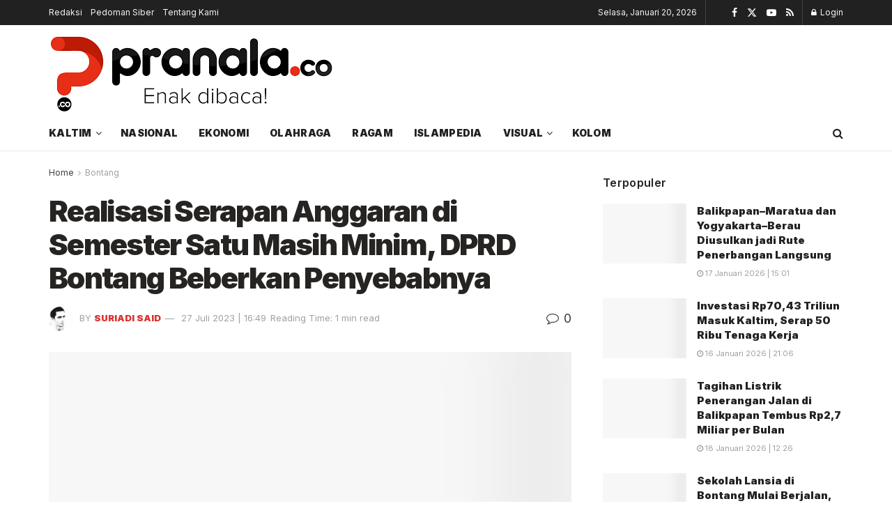

--- FILE ---
content_type: text/html; charset=UTF-8
request_url: https://pranala.co/realisasi-serapan-anggaran-di-semester-satu-masih-minim-dprd-bontang-beberkan-penyebabnya/
body_size: 24375
content:
<!doctype html>
<!--[if lt IE 7]><html class="no-js lt-ie9 lt-ie8 lt-ie7" lang="id" prefix="og: https://ogp.me/ns#"> <![endif]-->
<!--[if IE 7]><html class="no-js lt-ie9 lt-ie8" lang="id" prefix="og: https://ogp.me/ns#"> <![endif]-->
<!--[if IE 8]><html class="no-js lt-ie9" lang="id" prefix="og: https://ogp.me/ns#"> <![endif]-->
<!--[if IE 9]><html class="no-js lt-ie10" lang="id" prefix="og: https://ogp.me/ns#"> <![endif]-->
<!--[if gt IE 8]><!--><html class="no-js" lang="id" prefix="og: https://ogp.me/ns#"> <!--<![endif]--><head><link rel="preconnect" href="https://fonts.gstatic.com/" crossorigin /><meta http-equiv="Content-Type" content="text/html; charset=UTF-8" /><meta name='viewport' content='width=device-width, initial-scale=1, user-scalable=yes' /><link rel="profile" href="https://gmpg.org/xfn/11" /><link rel="pingback" href="https://pranala.co/xmlrpc.php" /><meta property="og:type" content="article"><meta property="og:title" content="Realisasi Serapan Anggaran di Semester Satu Masih Minim, DPRD Bontang Beberkan Penyebabnya"><meta property="og:site_name" content="Pranala.co"><meta property="og:description" content="PROGRES laporan realisasi anggaran semester satu 2023 seluruh Organisasi Perangkat Daerah (OPD) di lingkungan Pemkot Bontang, saat ini sudah mencapai"><meta property="og:url" content="https://pranala.co/realisasi-serapan-anggaran-di-semester-satu-masih-minim-dprd-bontang-beberkan-penyebabnya/"><meta property="og:locale" content="id_ID"><meta property="og:image" content="https://pranala.co/wp-content/uploads/2023/07/rustam-ketua-komisi-ii.jpg"><meta property="og:image:height" content="411"><meta property="og:image:width" content="600"><meta property="article:published_time" content="2023-07-27T16:49:23+08:00"><meta property="article:modified_time" content="2023-07-27T16:49:23+08:00"><meta property="article:author" content="https://www.facebook.com/share/1Bdm25Lh6p/https://www.facebook.com/share/1Bdm25Lh6p/"><meta property="article:section" content="Bontang"><meta property="article:tag" content="DPRD Bontang"><meta name="twitter:card" content="summary_large_image"><meta name="twitter:title" content="Realisasi Serapan Anggaran di Semester Satu Masih Minim, DPRD Bontang Beberkan Penyebabnya"><meta name="twitter:description" content="PROGRES laporan realisasi anggaran semester satu 2023 seluruh Organisasi Perangkat Daerah (OPD) di lingkungan Pemkot Bontang, saat ini sudah mencapai"><meta name="twitter:url" content="https://pranala.co/realisasi-serapan-anggaran-di-semester-satu-masih-minim-dprd-bontang-beberkan-penyebabnya/"><meta name="twitter:site" content="http://pranala.co"><meta name="twitter:image" content="https://pranala.co/wp-content/uploads/2023/07/rustam-ketua-komisi-ii.jpg"><meta name="twitter:image:width" content="600"><meta name="twitter:image:height" content="411">
 <script type="text/javascript" id="google_gtagjs-js-consent-mode-data-layer" src="[data-uri]" defer></script> <title>Realisasi Serapan Anggaran di Semester Satu Masih Minim, DPRD Bontang Beberkan Penyebabnya - Pranala.co</title><meta name="description" content="Dikatakannnya, saat ini Komisi II DPRD Bontang telah memanggil 23 OPD termasuk kecamatan dan kelurahan. Hanya tersisa sekira 5 OPD yang belum dipanggil."/><meta name="robots" content="follow, index, max-snippet:-1, max-video-preview:-1, max-image-preview:large"/><link rel="canonical" href="https://pranala.co/realisasi-serapan-anggaran-di-semester-satu-masih-minim-dprd-bontang-beberkan-penyebabnya/" /><meta property="og:locale" content="id_ID" /><meta property="og:type" content="article" /><meta property="og:title" content="Realisasi Serapan Anggaran di Semester Satu Masih Minim, DPRD Bontang Beberkan Penyebabnya - Pranala.co" /><meta property="og:description" content="Dikatakannnya, saat ini Komisi II DPRD Bontang telah memanggil 23 OPD termasuk kecamatan dan kelurahan. Hanya tersisa sekira 5 OPD yang belum dipanggil." /><meta property="og:url" content="https://pranala.co/realisasi-serapan-anggaran-di-semester-satu-masih-minim-dprd-bontang-beberkan-penyebabnya/" /><meta property="og:site_name" content="Pranala.co" /><meta property="article:author" content="https://www.facebook.com/share/1Bdm25Lh6p/https://www.facebook.com/share/1Bdm25Lh6p/" /><meta property="article:tag" content="DPRD Bontang" /><meta property="article:section" content="Bontang" /><meta property="og:image" content="https://pranala.co/wp-content/uploads/2023/07/rustam-ketua-komisi-ii.jpg" /><meta property="og:image:secure_url" content="https://pranala.co/wp-content/uploads/2023/07/rustam-ketua-komisi-ii.jpg" /><meta property="og:image:width" content="600" /><meta property="og:image:height" content="411" /><meta property="og:image:alt" content="Realisasi Serapan Anggaran di Semester Satu Masih Minim, DPRD Bontang Beberkan Penyebabnya" /><meta property="og:image:type" content="image/jpeg" /><meta property="article:published_time" content="2023-07-27T16:49:23+08:00" /><meta name="twitter:card" content="summary_large_image" /><meta name="twitter:title" content="Realisasi Serapan Anggaran di Semester Satu Masih Minim, DPRD Bontang Beberkan Penyebabnya - Pranala.co" /><meta name="twitter:description" content="Dikatakannnya, saat ini Komisi II DPRD Bontang telah memanggil 23 OPD termasuk kecamatan dan kelurahan. Hanya tersisa sekira 5 OPD yang belum dipanggil." /><meta name="twitter:image" content="https://pranala.co/wp-content/uploads/2023/07/rustam-ketua-komisi-ii.jpg" /><meta name="twitter:label1" content="Ditulis oleh" /><meta name="twitter:data1" content="Suriadi Said" /><meta name="twitter:label2" content="Waktunya membaca" /><meta name="twitter:data2" content="1 menit" /> <script type="application/ld+json" class="rank-math-schema">{"@context":"https://schema.org","@graph":[{"@type":["Organization","Person"],"@id":"https://pranala.co/#person","name":"Pranala.co","url":"https://pranala.co","logo":{"@type":"ImageObject","@id":"https://pranala.co/#logo","url":"https://pranala.co/wp-content/uploads/2020/03/9041-scaled.png","contentUrl":"https://pranala.co/wp-content/uploads/2020/03/9041-scaled.png","caption":"Pranala.co","inLanguage":"id","width":"2560","height":"760"},"image":{"@id":"https://pranala.co/#logo"}},{"@type":"WebSite","@id":"https://pranala.co/#website","url":"https://pranala.co","name":"Pranala.co","publisher":{"@id":"https://pranala.co/#person"},"inLanguage":"id"},{"@type":"ImageObject","@id":"https://pranala.co/wp-content/uploads/2023/07/rustam-ketua-komisi-ii.jpg","url":"https://pranala.co/wp-content/uploads/2023/07/rustam-ketua-komisi-ii.jpg","width":"600","height":"411","caption":"Realisasi Serapan Anggaran di Semester Satu Masih Minim, DPRD Bontang Beberkan Penyebabnya","inLanguage":"id"},{"@type":"WebPage","@id":"https://pranala.co/realisasi-serapan-anggaran-di-semester-satu-masih-minim-dprd-bontang-beberkan-penyebabnya/#webpage","url":"https://pranala.co/realisasi-serapan-anggaran-di-semester-satu-masih-minim-dprd-bontang-beberkan-penyebabnya/","name":"Realisasi Serapan Anggaran di Semester Satu Masih Minim, DPRD Bontang Beberkan Penyebabnya - Pranala.co","datePublished":"2023-07-27T16:49:23+08:00","dateModified":"2023-07-27T16:49:23+08:00","isPartOf":{"@id":"https://pranala.co/#website"},"primaryImageOfPage":{"@id":"https://pranala.co/wp-content/uploads/2023/07/rustam-ketua-komisi-ii.jpg"},"inLanguage":"id"},{"@type":"Person","@id":"https://pranala.co/author/admin/","name":"Suriadi Said","url":"https://pranala.co/author/admin/","image":{"@type":"ImageObject","@id":"https://pranala.co/wp-content/litespeed/avatar/bbea5af4de1313228aa31332b1b46302.jpg?ver=1768456551","url":"https://pranala.co/wp-content/litespeed/avatar/bbea5af4de1313228aa31332b1b46302.jpg?ver=1768456551","caption":"Suriadi Said","inLanguage":"id"},"sameAs":["http://pranala.co","https://www.facebook.com/share/1Bdm25Lh6p/https://www.facebook.com/share/1Bdm25Lh6p/"]},{"@type":"BlogPosting","headline":"Realisasi Serapan Anggaran di Semester Satu Masih Minim, DPRD Bontang Beberkan Penyebabnya - Pranala.co","keywords":"DPRD Bontang","datePublished":"2023-07-27T16:49:23+08:00","dateModified":"2023-07-27T16:49:23+08:00","articleSection":"Bontang","author":{"@id":"https://pranala.co/author/admin/","name":"Suriadi Said"},"publisher":{"@id":"https://pranala.co/#person"},"description":"Dikatakannnya, saat ini Komisi II DPRD Bontang telah memanggil 23 OPD termasuk kecamatan dan kelurahan. Hanya tersisa sekira 5 OPD yang belum dipanggil.","name":"Realisasi Serapan Anggaran di Semester Satu Masih Minim, DPRD Bontang Beberkan Penyebabnya - Pranala.co","@id":"https://pranala.co/realisasi-serapan-anggaran-di-semester-satu-masih-minim-dprd-bontang-beberkan-penyebabnya/#richSnippet","isPartOf":{"@id":"https://pranala.co/realisasi-serapan-anggaran-di-semester-satu-masih-minim-dprd-bontang-beberkan-penyebabnya/#webpage"},"image":{"@id":"https://pranala.co/wp-content/uploads/2023/07/rustam-ketua-komisi-ii.jpg"},"inLanguage":"id","mainEntityOfPage":{"@id":"https://pranala.co/realisasi-serapan-anggaran-di-semester-satu-masih-minim-dprd-bontang-beberkan-penyebabnya/#webpage"}}]}</script> <link rel='dns-prefetch' href='//www.googletagmanager.com' /><link rel='dns-prefetch' href='//stats.wp.com' /><link rel='dns-prefetch' href='//fonts.googleapis.com' /><link rel='preconnect' href='https://fonts.gstatic.com' /><link rel="alternate" type="application/rss+xml" title="Pranala.co &raquo; Feed" href="https://pranala.co/feed/" /><link rel="alternate" type="application/rss+xml" title="Pranala.co &raquo; Umpan Komentar" href="https://pranala.co/comments/feed/" /><link rel="alternate" type="application/rss+xml" title="Pranala.co &raquo; Realisasi Serapan Anggaran di Semester Satu Masih Minim, DPRD Bontang Beberkan Penyebabnya Umpan Komentar" href="https://pranala.co/realisasi-serapan-anggaran-di-semester-satu-masih-minim-dprd-bontang-beberkan-penyebabnya/feed/" /><link rel="alternate" title="oEmbed (JSON)" type="application/json+oembed" href="https://pranala.co/wp-json/oembed/1.0/embed?url=https%3A%2F%2Fpranala.co%2Frealisasi-serapan-anggaran-di-semester-satu-masih-minim-dprd-bontang-beberkan-penyebabnya%2F" /><link rel="alternate" title="oEmbed (XML)" type="text/xml+oembed" href="https://pranala.co/wp-json/oembed/1.0/embed?url=https%3A%2F%2Fpranala.co%2Frealisasi-serapan-anggaran-di-semester-satu-masih-minim-dprd-bontang-beberkan-penyebabnya%2F&#038;format=xml" />
 <script src="[data-uri]" defer></script><script data-optimized="1" src="https://pranala.co/wp-content/plugins/litespeed-cache/assets/js/webfontloader.min.js" defer></script><link data-optimized="2" rel="stylesheet" href="https://pranala.co/wp-content/litespeed/css/7c4a54cc1dd2490517795f5f6511b05a.css?ver=bad73" /> <script type="text/javascript" src="https://pranala.co/wp-includes/js/jquery/jquery.min.js?ver=3.7.1" id="jquery-core-js"></script> 
 <script type="text/javascript" src="https://pranala.co/wp-content/litespeed/localres/aHR0cHM6Ly93d3cuZ29vZ2xldGFnbWFuYWdlci5jb20vZ3RhZy9qcw==?id=G-8QX59GPP47" id="google_gtagjs-js" defer data-deferred="1"></script> <script type="text/javascript" id="google_gtagjs-js-after" src="[data-uri]" defer></script> <link rel="https://api.w.org/" href="https://pranala.co/wp-json/" /><link rel="alternate" title="JSON" type="application/json" href="https://pranala.co/wp-json/wp/v2/posts/34694" /><link rel="EditURI" type="application/rsd+xml" title="RSD" href="https://pranala.co/xmlrpc.php?rsd" /><meta name="generator" content="WordPress 6.9" /><link rel='shortlink' href='https://wp.me/pbPOWn-91A' /><meta name="generator" content="Site Kit by Google 1.170.0" /><meta name="google-adsense-platform-account" content="ca-host-pub-2644536267352236"><meta name="google-adsense-platform-domain" content="sitekit.withgoogle.com"><meta name="generator" content="Elementor 3.34.1; features: additional_custom_breakpoints; settings: css_print_method-external, google_font-enabled, font_display-auto">
 <script type="text/javascript" src="[data-uri]" defer></script>  <script  async src="https://pranala.co/wp-content/litespeed/localres/aHR0cHM6Ly9wYWdlYWQyLmdvb2dsZXN5bmRpY2F0aW9uLmNvbS9wYWdlYWQvanMvadsbygoogle.js?client=ca-pub-4786763500347439" crossorigin="anonymous"></script><script type='application/ld+json'>{"@context":"http:\/\/schema.org","@type":"Organization","@id":"https:\/\/pranala.co\/#organization","url":"https:\/\/pranala.co\/","name":"","logo":{"@type":"ImageObject","url":""},"sameAs":["https:\/\/www.facebook.com\/jegtheme\/","https:\/\/twitter.com\/jegtheme","#","#"]}</script> <script type='application/ld+json'>{"@context":"http:\/\/schema.org","@type":"WebSite","@id":"https:\/\/pranala.co\/#website","url":"https:\/\/pranala.co\/","name":"","potentialAction":{"@type":"SearchAction","target":"https:\/\/pranala.co\/?s={search_term_string}","query-input":"required name=search_term_string"}}</script> <link rel="icon" href="https://pranala.co/wp-content/uploads/2026/01/cropped-Favicon-Pranala-32x32.png" sizes="32x32" /><link rel="icon" href="https://pranala.co/wp-content/uploads/2026/01/cropped-Favicon-Pranala-192x192.png" sizes="192x192" /><link rel="apple-touch-icon" href="https://pranala.co/wp-content/uploads/2026/01/cropped-Favicon-Pranala-180x180.png" /><meta name="msapplication-TileImage" content="https://pranala.co/wp-content/uploads/2026/01/cropped-Favicon-Pranala-270x270.png" /></head><body class="wp-singular post-template-default single single-post postid-34694 single-format-standard wp-custom-logo wp-embed-responsive wp-theme-jnews jeg_toggle_light jeg_single_tpl_1 jnews jsc_normal elementor-default elementor-kit-322"><div class="jeg_ad jeg_ad_top jnews_header_top_ads"><div class='ads-wrapper  '></div></div><div class="jeg_viewport"><div class="jeg_header_wrapper"><div class="jeg_header_instagram_wrapper"></div><div class="jeg_header normal"><div class="jeg_topbar jeg_container jeg_navbar_wrapper dark"><div class="container"><div class="jeg_nav_row"><div class="jeg_nav_col jeg_nav_left  jeg_nav_grow"><div class="item_wrap jeg_nav_alignleft"><div class="jeg_nav_item"><ul class="jeg_menu jeg_top_menu"><li id="menu-item-18133" class="menu-item menu-item-type-post_type menu-item-object-page menu-item-18133"><a href="https://pranala.co/redaksi/">Redaksi</a></li><li id="menu-item-18157" class="menu-item menu-item-type-post_type menu-item-object-page menu-item-18157"><a href="https://pranala.co/pedoman-siber/">Pedoman Siber</a></li><li id="menu-item-18158" class="menu-item menu-item-type-post_type menu-item-object-page menu-item-18158"><a href="https://pranala.co/tentang-kami/">Tentang Kami</a></li></ul></div></div></div><div class="jeg_nav_col jeg_nav_center  jeg_nav_normal"><div class="item_wrap jeg_nav_aligncenter"></div></div><div class="jeg_nav_col jeg_nav_right  jeg_nav_normal"><div class="item_wrap jeg_nav_alignright"><div class="jeg_nav_item jeg_top_date">
Selasa, Januari 20, 2026</div><div class="jeg_nav_item jnews_header_topbar_weather"></div><div
class="jeg_nav_item socials_widget jeg_social_icon_block nobg">
<a href="https://www.facebook.com/jegtheme/" target='_blank' rel='external noopener nofollow'  aria-label="Find us on Facebook" class="jeg_facebook"><i class="fa fa-facebook"></i> </a><a href="https://twitter.com/jegtheme" target='_blank' rel='external noopener nofollow'  aria-label="Find us on Twitter" class="jeg_twitter"><i class="fa fa-twitter"><span class="jeg-icon icon-twitter"><svg xmlns="http://www.w3.org/2000/svg" height="1em" viewBox="0 0 512 512"><path d="M389.2 48h70.6L305.6 224.2 487 464H345L233.7 318.6 106.5 464H35.8L200.7 275.5 26.8 48H172.4L272.9 180.9 389.2 48zM364.4 421.8h39.1L151.1 88h-42L364.4 421.8z"/></svg></span></i> </a><a href="#" target='_blank' rel='external noopener nofollow'  aria-label="Find us on Youtube" class="jeg_youtube"><i class="fa fa-youtube-play"></i> </a><a href="#" target='_blank' rel='external noopener nofollow'  aria-label="Find us on RSS" class="jeg_rss"><i class="fa fa-rss"></i> </a></div><div class="jeg_nav_item jeg_nav_account"><ul class="jeg_accountlink jeg_menu"><li><a href="#jeg_loginform" aria-label="Login popup button" class="jeg_popuplink"><i class="fa fa-lock"></i> Login</a></li></ul></div></div></div></div></div></div><div class="jeg_midbar jeg_container jeg_navbar_wrapper normal"><div class="container"><div class="jeg_nav_row"><div class="jeg_nav_col jeg_nav_left jeg_nav_normal"><div class="item_wrap jeg_nav_alignleft"><div class="jeg_nav_item jeg_logo jeg_desktop_logo"><div class="site-title">
<a href="https://pranala.co/" aria-label="Visit Homepage" style="padding: 0 0 0 0;">
<img data-lazyloaded="1" src="[data-uri]" class='jeg_logo_img' data-src="https://pranala.co/wp-content/uploads/2026/01/download.png" data-srcset="https://pranala.co/wp-content/uploads/2026/01/download.png 1x, https://pranala.co/wp-content/uploads/2026/01/download.png 2x" alt="Pranala.co"data-light-src="https://pranala.co/wp-content/uploads/2026/01/download.png" data-light-srcset="https://pranala.co/wp-content/uploads/2026/01/download.png 1x, https://pranala.co/wp-content/uploads/2026/01/download.png 2x" data-dark-src="https://pranala.co/wp-content/uploads/2026/01/pranala-white.png" data-dark-srcset="https://pranala.co/wp-content/uploads/2026/01/pranala-white.png 1x, https://pranala.co/wp-content/uploads/2026/01/pranala-white.png 2x"width="412" height="122">			</a></div></div></div></div><div class="jeg_nav_col jeg_nav_center jeg_nav_normal"><div class="item_wrap jeg_nav_aligncenter"></div></div><div class="jeg_nav_col jeg_nav_right jeg_nav_grow"><div class="item_wrap jeg_nav_alignright"><div class="jeg_nav_item jeg_ad jeg_ad_top jnews_header_ads"><div class='ads-wrapper  '><a href='#' aria-label="Visit advertisement link" rel="noopener" class='adlink ads_image '>
<img fetchpriority="high" width="2275" height="281" src='https://pranala.co/wp-content/themes/jnews/assets/img/jeg-empty.png' class='lazyload' data-src='https://pranala.co/wp-content/uploads/2022/08/iklan-pranala-1.png' alt='Advertisement' data-pin-no-hover="true">
</a></div></div></div></div></div></div></div><div class="jeg_bottombar jeg_navbar jeg_container jeg_navbar_wrapper  jeg_navbar_normal"><div class="container"><div class="jeg_nav_row"><div class="jeg_nav_col jeg_nav_left jeg_nav_grow"><div class="item_wrap jeg_nav_alignleft"><div class="jeg_nav_item jeg_main_menu_wrapper"><div class="jeg_mainmenu_wrap"><ul class="jeg_menu jeg_main_menu jeg_menu_style_1" data-animation="slide"><li id="menu-item-21482" class="menu-item menu-item-type-taxonomy menu-item-object-category menu-item-has-children menu-item-21482 bgnav" data-item-row="default" ><a href="https://pranala.co/kaltim/">Kaltim</a><ul class="sub-menu"><li id="menu-item-21483" class="menu-item menu-item-type-taxonomy menu-item-object-category current-post-ancestor current-menu-parent current-post-parent menu-item-21483 bgnav" data-item-row="default" ><a href="https://pranala.co/bontang/">Bontang</a></li><li id="menu-item-21484" class="menu-item menu-item-type-taxonomy menu-item-object-category menu-item-21484 bgnav" data-item-row="default" ><a href="https://pranala.co/samarinda/">Samarinda</a></li><li id="menu-item-21485" class="menu-item menu-item-type-taxonomy menu-item-object-category menu-item-21485 bgnav" data-item-row="default" ><a href="https://pranala.co/balikpapan/">Balikpapan</a></li></ul></li><li id="menu-item-67637" class="menu-item menu-item-type-taxonomy menu-item-object-category menu-item-67637 bgnav" data-item-row="default" ><a href="https://pranala.co/nasional/">Nasional</a></li><li id="menu-item-22831" class="menu-item menu-item-type-taxonomy menu-item-object-category menu-item-22831 bgnav" data-item-row="default" ><a href="https://pranala.co/ekonomi/">Ekonomi</a></li><li id="menu-item-22835" class="menu-item menu-item-type-taxonomy menu-item-object-category menu-item-22835 bgnav" data-item-row="default" ><a href="https://pranala.co/olahraga/">Olahraga</a></li><li id="menu-item-22833" class="menu-item menu-item-type-taxonomy menu-item-object-category menu-item-22833 bgnav" data-item-row="default" ><a href="https://pranala.co/ragam/">Ragam</a></li><li id="menu-item-21487" class="menu-item menu-item-type-taxonomy menu-item-object-category menu-item-21487 bgnav" data-item-row="default" ><a href="https://pranala.co/islampedia/">Islampedia</a></li><li id="menu-item-22830" class="menu-item menu-item-type-custom menu-item-object-custom menu-item-has-children menu-item-22830 bgnav" data-item-row="default" ><a href="#">Visual</a><ul class="sub-menu"><li id="menu-item-21488" class="menu-item menu-item-type-taxonomy menu-item-object-category menu-item-21488 bgnav" data-item-row="default" ><a href="https://pranala.co/infografis/">Infografis</a></li><li id="menu-item-21489" class="menu-item menu-item-type-taxonomy menu-item-object-category menu-item-21489 bgnav" data-item-row="default" ><a href="https://pranala.co/video/">Video</a></li></ul></li><li id="menu-item-21490" class="menu-item menu-item-type-taxonomy menu-item-object-category menu-item-21490 bgnav" data-item-row="default" ><a href="https://pranala.co/kolom/">Kolom</a></li></ul></div></div></div></div><div class="jeg_nav_col jeg_nav_center jeg_nav_normal"><div class="item_wrap jeg_nav_aligncenter"></div></div><div class="jeg_nav_col jeg_nav_right jeg_nav_normal"><div class="item_wrap jeg_nav_alignright"><div class="jeg_nav_item jeg_search_wrapper search_icon jeg_search_popup_expand">
<a href="#" class="jeg_search_toggle" aria-label="Search Button"><i class="fa fa-search"></i></a><form action="https://pranala.co/" method="get" class="jeg_search_form" target="_top">
<input name="s" class="jeg_search_input" placeholder="Search..." type="text" value="" autocomplete="off">
<button aria-label="Search Button" type="submit" class="jeg_search_button btn"><i class="fa fa-search"></i></button></form><div class="jeg_search_result jeg_search_hide with_result"><div class="search-result-wrapper"></div><div class="search-link search-noresult">
No Result</div><div class="search-link search-all-button">
<i class="fa fa-search"></i> View All Result</div></div></div></div></div></div></div></div></div></div><div class="jeg_header_sticky"><div class="sticky_blankspace"></div><div class="jeg_header normal"><div class="jeg_container"><div data-mode="scroll" class="jeg_stickybar jeg_navbar jeg_navbar_wrapper jeg_navbar_normal jeg_navbar_normal"><div class="container"><div class="jeg_nav_row"><div class="jeg_nav_col jeg_nav_left jeg_nav_grow"><div class="item_wrap jeg_nav_alignleft"><div class="jeg_nav_item jeg_main_menu_wrapper"><div class="jeg_mainmenu_wrap"><ul class="jeg_menu jeg_main_menu jeg_menu_style_1" data-animation="slide"><li id="menu-item-21482" class="menu-item menu-item-type-taxonomy menu-item-object-category menu-item-has-children menu-item-21482 bgnav" data-item-row="default" ><a href="https://pranala.co/kaltim/">Kaltim</a><ul class="sub-menu"><li id="menu-item-21483" class="menu-item menu-item-type-taxonomy menu-item-object-category current-post-ancestor current-menu-parent current-post-parent menu-item-21483 bgnav" data-item-row="default" ><a href="https://pranala.co/bontang/">Bontang</a></li><li id="menu-item-21484" class="menu-item menu-item-type-taxonomy menu-item-object-category menu-item-21484 bgnav" data-item-row="default" ><a href="https://pranala.co/samarinda/">Samarinda</a></li><li id="menu-item-21485" class="menu-item menu-item-type-taxonomy menu-item-object-category menu-item-21485 bgnav" data-item-row="default" ><a href="https://pranala.co/balikpapan/">Balikpapan</a></li></ul></li><li id="menu-item-67637" class="menu-item menu-item-type-taxonomy menu-item-object-category menu-item-67637 bgnav" data-item-row="default" ><a href="https://pranala.co/nasional/">Nasional</a></li><li id="menu-item-22831" class="menu-item menu-item-type-taxonomy menu-item-object-category menu-item-22831 bgnav" data-item-row="default" ><a href="https://pranala.co/ekonomi/">Ekonomi</a></li><li id="menu-item-22835" class="menu-item menu-item-type-taxonomy menu-item-object-category menu-item-22835 bgnav" data-item-row="default" ><a href="https://pranala.co/olahraga/">Olahraga</a></li><li id="menu-item-22833" class="menu-item menu-item-type-taxonomy menu-item-object-category menu-item-22833 bgnav" data-item-row="default" ><a href="https://pranala.co/ragam/">Ragam</a></li><li id="menu-item-21487" class="menu-item menu-item-type-taxonomy menu-item-object-category menu-item-21487 bgnav" data-item-row="default" ><a href="https://pranala.co/islampedia/">Islampedia</a></li><li id="menu-item-22830" class="menu-item menu-item-type-custom menu-item-object-custom menu-item-has-children menu-item-22830 bgnav" data-item-row="default" ><a href="#">Visual</a><ul class="sub-menu"><li id="menu-item-21488" class="menu-item menu-item-type-taxonomy menu-item-object-category menu-item-21488 bgnav" data-item-row="default" ><a href="https://pranala.co/infografis/">Infografis</a></li><li id="menu-item-21489" class="menu-item menu-item-type-taxonomy menu-item-object-category menu-item-21489 bgnav" data-item-row="default" ><a href="https://pranala.co/video/">Video</a></li></ul></li><li id="menu-item-21490" class="menu-item menu-item-type-taxonomy menu-item-object-category menu-item-21490 bgnav" data-item-row="default" ><a href="https://pranala.co/kolom/">Kolom</a></li></ul></div></div></div></div><div class="jeg_nav_col jeg_nav_center jeg_nav_normal"><div class="item_wrap jeg_nav_aligncenter"></div></div><div class="jeg_nav_col jeg_nav_right jeg_nav_normal"><div class="item_wrap jeg_nav_alignright"><div class="jeg_nav_item jeg_search_wrapper search_icon jeg_search_popup_expand">
<a href="#" class="jeg_search_toggle" aria-label="Search Button"><i class="fa fa-search"></i></a><form action="https://pranala.co/" method="get" class="jeg_search_form" target="_top">
<input name="s" class="jeg_search_input" placeholder="Search..." type="text" value="" autocomplete="off">
<button aria-label="Search Button" type="submit" class="jeg_search_button btn"><i class="fa fa-search"></i></button></form><div class="jeg_search_result jeg_search_hide with_result"><div class="search-result-wrapper"></div><div class="search-link search-noresult">
No Result</div><div class="search-link search-all-button">
<i class="fa fa-search"></i> View All Result</div></div></div></div></div></div></div></div></div></div></div><div class="jeg_navbar_mobile_wrapper"><div class="jeg_navbar_mobile" data-mode="scroll"><div class="jeg_mobile_bottombar jeg_mobile_midbar jeg_container normal"><div class="container"><div class="jeg_nav_row"><div class="jeg_nav_col jeg_nav_left jeg_nav_normal"><div class="item_wrap jeg_nav_alignleft"><div class="jeg_nav_item">
<a href="#" aria-label="Show Menu" class="toggle_btn jeg_mobile_toggle"><i class="fa fa-bars"></i></a></div></div></div><div class="jeg_nav_col jeg_nav_center jeg_nav_grow"><div class="item_wrap jeg_nav_aligncenter"><div class="jeg_nav_item jeg_mobile_logo"><div class="site-title">
<a href="https://pranala.co/" aria-label="Visit Homepage">
<img data-lazyloaded="1" src="[data-uri]" class='jeg_logo_img' data-src="https://pranala.co/wp-content/uploads/2026/01/download.png" data-srcset="https://pranala.co/wp-content/uploads/2026/01/download.png 1x, https://pranala.co/wp-content/uploads/2026/01/download.png 2x" alt="Pranala.co"data-light-src="https://pranala.co/wp-content/uploads/2026/01/download.png" data-light-srcset="https://pranala.co/wp-content/uploads/2026/01/download.png 1x, https://pranala.co/wp-content/uploads/2026/01/download.png 2x" data-dark-src="https://pranala.co/wp-content/uploads/2026/01/pranala-white.png" data-dark-srcset="https://pranala.co/wp-content/uploads/2026/01/pranala-white.png 1x, https://pranala.co/wp-content/uploads/2026/01/pranala-white.png 2x"width="412" height="122">			</a></div></div></div></div><div class="jeg_nav_col jeg_nav_right jeg_nav_normal"><div class="item_wrap jeg_nav_alignright"><div class="jeg_nav_item jeg_search_wrapper jeg_search_popup_expand">
<a href="#" aria-label="Search Button" class="jeg_search_toggle"><i class="fa fa-search"></i></a><form action="https://pranala.co/" method="get" class="jeg_search_form" target="_top">
<input name="s" class="jeg_search_input" placeholder="Search..." type="text" value="" autocomplete="off">
<button aria-label="Search Button" type="submit" class="jeg_search_button btn"><i class="fa fa-search"></i></button></form><div class="jeg_search_result jeg_search_hide with_result"><div class="search-result-wrapper"></div><div class="search-link search-noresult">
No Result</div><div class="search-link search-all-button">
<i class="fa fa-search"></i> View All Result</div></div></div></div></div></div></div></div></div><div class="sticky_blankspace" style="height: 60px;"></div></div><div class="jeg_ad jeg_ad_top jnews_header_bottom_ads"><div class='ads-wrapper  '></div></div><div class="post-wrapper"><div class="post-wrap" ><div class="jeg_main "><div class="jeg_container"><div class="jeg_content jeg_singlepage"><div class="container"><div class="jeg_ad jeg_article jnews_article_top_ads"><div class='ads-wrapper  '></div></div><div class="row"><div class="jeg_main_content col-md-8"><div class="jeg_inner_content"><div class="jeg_breadcrumbs jeg_breadcrumb_container"><div id="breadcrumbs"><span class="">
<a href="https://pranala.co">Home</a>
</span><i class="fa fa-angle-right"></i><span class="breadcrumb_last_link">
<a href="https://pranala.co/bontang/">Bontang</a>
</span></div></div><div class="entry-header"><h1 class="jeg_post_title">Realisasi Serapan Anggaran di Semester Satu Masih Minim, DPRD Bontang Beberkan Penyebabnya</h1><div class="jeg_meta_container"><div class="jeg_post_meta jeg_post_meta_1"><div class="meta_left"><div class="jeg_meta_author">
<img data-lazyloaded="1" src="[data-uri]" alt='Suriadi Said' data-src='https://pranala.co/wp-content/litespeed/avatar/2319e9b80d7f0187e88f3d967111d5dc.jpg?ver=1768456566' data-srcset='https://pranala.co/wp-content/litespeed/avatar/de192cc980e488ad3f1138a3f3afcd2d.jpg?ver=1768456566 2x' class='avatar avatar-80 photo' height='80' width='80' decoding='async'/>					<span class="meta_text">by</span>
<a href="https://pranala.co/author/admin/">Suriadi Said</a></div><div class="jeg_meta_date">
<a href="https://pranala.co/realisasi-serapan-anggaran-di-semester-satu-masih-minim-dprd-bontang-beberkan-penyebabnya/">27 Juli 2023 | 16:49</a></div><div class="jeg_meta_reading_time">
<span>
Reading Time: 1 min read
</span></div></div><div class="meta_right"><div class="jeg_meta_comment"><a href="https://pranala.co/realisasi-serapan-anggaran-di-semester-satu-masih-minim-dprd-bontang-beberkan-penyebabnya/#respond"><i
class="fa fa-comment-o"></i> 0</a></div></div></div></div></div><div  class="jeg_featured featured_image "><a href="https://pranala.co/wp-content/uploads/2023/07/rustam-ketua-komisi-ii.jpg"><div class="thumbnail-container animate-lazy" style="padding-bottom:68.5%"><img width="600" height="411" src="https://pranala.co/wp-content/themes/jnews/assets/img/jeg-empty.png" class="attachment-jnews-featured-750 size-jnews-featured-750 lazyload wp-post-image" alt="Realisasi Serapan Anggaran di Semester Satu Masih Minim, DPRD Bontang Beberkan Penyebabnya" decoding="async" data-src="https://pranala.co/wp-content/uploads/2023/07/rustam-ketua-komisi-ii.jpg" data-srcset="" data-sizes="auto" data-expand="700" /></div><p class="wp-caption-text">Rustam (Bams)</p></a></div><div class="jeg_share_top_container"><div class="jeg_share_button clearfix"><div class="jeg_share_stats"></div><div class="jeg_sharelist">
<a href="https://www.facebook.com/sharer.php?u=https%3A%2F%2Fpranala.co%2Frealisasi-serapan-anggaran-di-semester-satu-masih-minim-dprd-bontang-beberkan-penyebabnya%2F" rel='nofollow' aria-label='Share on Facebook' class="jeg_btn-facebook expanded"><i class="fa fa-facebook-official"></i><span>Bagikan di Facebook</span></a><a href="https://twitter.com/intent/tweet?text=Realisasi%20Serapan%20Anggaran%20di%20Semester%20Satu%20Masih%20Minim%2C%20DPRD%20Bontang%20Beberkan%20Penyebabnya%20via%20%40https%3A%2F%2Fx.com%2Fpranaladotco&url=https%3A%2F%2Fpranala.co%2Frealisasi-serapan-anggaran-di-semester-satu-masih-minim-dprd-bontang-beberkan-penyebabnya%2F" rel='nofollow' aria-label='Share on Twitter' class="jeg_btn-twitter expanded"><i class="fa fa-twitter"><svg xmlns="http://www.w3.org/2000/svg" height="1em" viewBox="0 0 512 512"><path d="M389.2 48h70.6L305.6 224.2 487 464H345L233.7 318.6 106.5 464H35.8L200.7 275.5 26.8 48H172.4L272.9 180.9 389.2 48zM364.4 421.8h39.1L151.1 88h-42L364.4 421.8z"/></svg></i><span>Bagikan di Twitter</span></a><a href="//api.whatsapp.com/send?text=Realisasi%20Serapan%20Anggaran%20di%20Semester%20Satu%20Masih%20Minim%2C%20DPRD%20Bontang%20Beberkan%20Penyebabnya%0Ahttps%3A%2F%2Fpranala.co%2Frealisasi-serapan-anggaran-di-semester-satu-masih-minim-dprd-bontang-beberkan-penyebabnya%2F" rel='nofollow' aria-label='Share on Whatsapp' data-action="share/whatsapp/share"  class="jeg_btn-whatsapp "><i class="fa fa-whatsapp"></i></a><div class="share-secondary">
<a href="https://telegram.me/share/url?url=https%3A%2F%2Fpranala.co%2Frealisasi-serapan-anggaran-di-semester-satu-masih-minim-dprd-bontang-beberkan-penyebabnya%2F&text=Realisasi%20Serapan%20Anggaran%20di%20Semester%20Satu%20Masih%20Minim%2C%20DPRD%20Bontang%20Beberkan%20Penyebabnya" rel='nofollow' aria-label='Share on Telegram' class="jeg_btn-telegram "><i class="fa fa-telegram"></i></a><a href="https://social-plugins.line.me/lineit/share?url=https%3A%2F%2Fpranala.co%2Frealisasi-serapan-anggaran-di-semester-satu-masih-minim-dprd-bontang-beberkan-penyebabnya%2F&text=Realisasi%20Serapan%20Anggaran%20di%20Semester%20Satu%20Masih%20Minim%2C%20DPRD%20Bontang%20Beberkan%20Penyebabnya" rel='nofollow' aria-label='Share on Line' class="jeg_btn-line "><i class="fa fa-line"><svg xmlns="http://www.w3.org/2000/svg" height="1em" viewBox="0 0 512 512"><path d="M311 196.8v81.3c0 2.1-1.6 3.7-3.7 3.7h-13c-1.3 0-2.4-.7-3-1.5l-37.3-50.3v48.2c0 2.1-1.6 3.7-3.7 3.7h-13c-2.1 0-3.7-1.6-3.7-3.7V196.9c0-2.1 1.6-3.7 3.7-3.7h12.9c1.1 0 2.4 .6 3 1.6l37.3 50.3V196.9c0-2.1 1.6-3.7 3.7-3.7h13c2.1-.1 3.8 1.6 3.8 3.5zm-93.7-3.7h-13c-2.1 0-3.7 1.6-3.7 3.7v81.3c0 2.1 1.6 3.7 3.7 3.7h13c2.1 0 3.7-1.6 3.7-3.7V196.8c0-1.9-1.6-3.7-3.7-3.7zm-31.4 68.1H150.3V196.8c0-2.1-1.6-3.7-3.7-3.7h-13c-2.1 0-3.7 1.6-3.7 3.7v81.3c0 1 .3 1.8 1 2.5c.7 .6 1.5 1 2.5 1h52.2c2.1 0 3.7-1.6 3.7-3.7v-13c0-1.9-1.6-3.7-3.5-3.7zm193.7-68.1H327.3c-1.9 0-3.7 1.6-3.7 3.7v81.3c0 1.9 1.6 3.7 3.7 3.7h52.2c2.1 0 3.7-1.6 3.7-3.7V265c0-2.1-1.6-3.7-3.7-3.7H344V247.7h35.5c2.1 0 3.7-1.6 3.7-3.7V230.9c0-2.1-1.6-3.7-3.7-3.7H344V213.5h35.5c2.1 0 3.7-1.6 3.7-3.7v-13c-.1-1.9-1.7-3.7-3.7-3.7zM512 93.4V419.4c-.1 51.2-42.1 92.7-93.4 92.6H92.6C41.4 511.9-.1 469.8 0 418.6V92.6C.1 41.4 42.2-.1 93.4 0H419.4c51.2 .1 92.7 42.1 92.6 93.4zM441.6 233.5c0-83.4-83.7-151.3-186.4-151.3s-186.4 67.9-186.4 151.3c0 74.7 66.3 137.4 155.9 149.3c21.8 4.7 19.3 12.7 14.4 42.1c-.8 4.7-3.8 18.4 16.1 10.1s107.3-63.2 146.5-108.2c27-29.7 39.9-59.8 39.9-93.1z"/></svg></i></a></div>
<a href="#" class="jeg_btn-toggle" aria-label="Share on another social media platform"><i class="fa fa-share"></i></a></div></div></div><div class="jeg_ad jeg_article jnews_content_top_ads "><div class='ads-wrapper  '></div></div><div class="entry-content no-share"><div class="jeg_share_button share-float jeg_sticky_share clearfix share-monocrhome"><div class="jeg_share_float_container"></div></div><div class="content-inner "><h4><strong>PROGRES</strong> laporan realisasi anggaran semester satu 2023 seluruh Organisasi Perangkat Daerah (OPD) di lingkungan <a href="https://pranala.co/tag/Pemkot-Bontang">Pemkot Bontang</a>, saat ini sudah mencapai 80 persen. Hal itu disampaikan Rustam, Ketua Komisi II DPRD Bontang.</h4><p>Dikatakannnya, saat ini Komisi II DPRD Bontang telah memanggil 23 OPD termasuk kecamatan dan kelurahan. Hanya tersisa sekira 5 OPD yang belum dipanggil.</p><p>Selain meminta laporan, pemangilan juga bertujuan untuk melakukan prognosis selama enam bulan alias berikutnya alias anggaran semester dua.</p><div class='jnews_inline_related_post_wrapper left'><div class='jnews_inline_related_post'><div  class="jeg_postblock_21 jeg_postblock jeg_module_hook jeg_pagination_disable jeg_col_2o3 jnews_module_34694_0_696ebac2966c7   " data-unique="jnews_module_34694_0_696ebac2966c7"><div class="jeg_block_heading jeg_block_heading_3 jeg_subcat_right"><h3 class="jeg_block_title"><span><strong>PILIHAN REDAKSI</strong></span></h3></div><div class="jeg_block_container"><div class="jeg_posts jeg_load_more_flag"><article class="jeg_post jeg_pl_sm format-standard"><div class="jeg_thumb">
<a href="https://pranala.co/turnamen-ketua-dprd-cup-jadi-uji-coba-lapangan-mini-soccer-baru-di-bontang/" aria-label="Read article: Turnamen Ketua DPRD Cup jadi Uji Coba Lapangan Mini Soccer Baru di Bontang"><div class="thumbnail-container animate-lazy  size-715 "><img width="120" height="86" src="https://pranala.co/wp-content/themes/jnews/assets/img/jeg-empty.png" class="attachment-jnews-120x86 size-jnews-120x86 lazyload wp-post-image" alt="Turnamen Ketua DPRD Cup jadi Uji Coba Lapangan Mini Soccer Baru di Bontang" sizes="(max-width: 120px) 100vw, 120px" data-src="https://pranala.co/wp-content/uploads/2026/01/Turnamen-Ketua-DPRD-Cup-jadi-Uji-Coba-Lapangan-Mini-Soccer-Baru-di-Bontang-1-120x86.jpeg" data-srcset="https://pranala.co/wp-content/uploads/2026/01/Turnamen-Ketua-DPRD-Cup-jadi-Uji-Coba-Lapangan-Mini-Soccer-Baru-di-Bontang-1-120x86.jpeg 120w, https://pranala.co/wp-content/uploads/2026/01/Turnamen-Ketua-DPRD-Cup-jadi-Uji-Coba-Lapangan-Mini-Soccer-Baru-di-Bontang-1-350x250.jpeg 350w" data-sizes="auto" data-expand="700" /></div></a></div><div class="jeg_postblock_content"><h3 class="jeg_post_title">
<a href="https://pranala.co/turnamen-ketua-dprd-cup-jadi-uji-coba-lapangan-mini-soccer-baru-di-bontang/">Turnamen Ketua DPRD Cup jadi Uji Coba Lapangan Mini Soccer Baru di Bontang</a></h3><div class="jeg_post_meta"><div class="jeg_meta_date"><a href="https://pranala.co/turnamen-ketua-dprd-cup-jadi-uji-coba-lapangan-mini-soccer-baru-di-bontang/" ><i class="fa fa-clock-o"></i> 13 Januari 2026 | 09:16</a></div></div></div></article><article class="jeg_post jeg_pl_sm format-standard"><div class="jeg_thumb">
<a href="https://pranala.co/pekerja-proyek-soda-ash-pupuk-kaltim-keluhkan-upah-rendah-dan-bpjs-tak-jelas/" aria-label="Read article: Pekerja Proyek Soda Ash Pupuk Kaltim Keluhkan Upah Rendah dan BPJS Tak Jelas"><div class="thumbnail-container animate-lazy  size-715 "><img loading="lazy" width="120" height="86" src="https://pranala.co/wp-content/themes/jnews/assets/img/jeg-empty.png" class="attachment-jnews-120x86 size-jnews-120x86 lazyload wp-post-image" alt="Upah Diduga di Bawah UMK, Pemkot Bontang Siap Panggil Subkon Soda Ash Pekerja Proyek Soda Ash Pupuk Kaltim Keluhkan Upah Rendah dan BPJS Tak Jelas" sizes="(max-width: 120px) 100vw, 120px" data-src="https://pranala.co/wp-content/uploads/2025/11/Pekerja-Proyek-Soda-Ash-Pupuk-Kaltim-Keluhkan-Upah-Rendah-dan-BPJS-Tak-Jelas-120x86.jpeg" data-srcset="https://pranala.co/wp-content/uploads/2025/11/Pekerja-Proyek-Soda-Ash-Pupuk-Kaltim-Keluhkan-Upah-Rendah-dan-BPJS-Tak-Jelas-120x86.jpeg 120w, https://pranala.co/wp-content/uploads/2025/11/Pekerja-Proyek-Soda-Ash-Pupuk-Kaltim-Keluhkan-Upah-Rendah-dan-BPJS-Tak-Jelas-350x250.jpeg 350w" data-sizes="auto" data-expand="700" /></div></a></div><div class="jeg_postblock_content"><h3 class="jeg_post_title">
<a href="https://pranala.co/pekerja-proyek-soda-ash-pupuk-kaltim-keluhkan-upah-rendah-dan-bpjs-tak-jelas/">Pekerja Proyek Soda Ash Pupuk Kaltim Keluhkan Upah Rendah dan BPJS Tak Jelas</a></h3><div class="jeg_post_meta"><div class="jeg_meta_date"><a href="https://pranala.co/pekerja-proyek-soda-ash-pupuk-kaltim-keluhkan-upah-rendah-dan-bpjs-tak-jelas/" ><i class="fa fa-clock-o"></i> 26 November 2025 | 09:57</a></div></div></div></article></div><div class='module-overlay'><div class='preloader_type preloader_dot'><div class="module-preloader jeg_preloader dot">
<span></span><span></span><span></span></div><div class="module-preloader jeg_preloader circle"><div class="jnews_preloader_circle_outer"><div class="jnews_preloader_circle_inner"></div></div></div><div class="module-preloader jeg_preloader square"><div class="jeg_square"><div class="jeg_square_inner"></div></div></div></div></div></div><div class="jeg_block_navigation"><div class='navigation_overlay'><div class='module-preloader jeg_preloader'><span></span><span></span><span></span></div></div></div></div></div></div><p>Secara umum, kata dia, hasilnya serapan anggaran di semester satu masih rendah. Hal itu lantaran adanya regulai terbaru yang mengatur bahwa pembayaran pekerjaan fisik harus di atas 50 persen. Sementara saat ini, kondisi pekerjaan fisik yang sudah berjalan baru di atas 40 persen.</p><p>“Meskipun capaiannya rendah, namun fisik tetap berjalan. Saya melihat trennya masih berjalan sesuai,” sebut politisi Golkar ini saat dikonfirmasi, (26/7/2023).</p><p>Politisi Golkar itu berharap, memasuki Agustus sebelum pengesahan APBD Perubahan mendatang, progresnya bisa tembus mencapai di angka 60 persen.</p><p>Nantinya setelah APBD perubahan dan menjelang akhir tahun, pihaknya menjadwalkan memanggil kembali seluruh OPD tersebut. Harapannya besaran SILPA (Sisa Lebih Pembiayaan Anggaran) bisa diketahui estimasinya.</p><p>“Harapannya SILPA bisa kita tekan. Kalaupun ada SILPA yang positif,” pungkas Rustam, Ketua Komisi II <a href="https://pranala.co/tag/dprd-Bontang">DPRD Bontang</a><strong>. (ADS/DPRD BONTANG)</strong></p><h4>Cek berita, artikel, dan konten yang lain di<strong> </strong><a href="https://news.google.com/publications/CAAqBwgKMIm9twswltjOAw?hl=id&amp;gl=ID&amp;ceid=ID:id" target="_blank" rel="noopener"><strong>Google News</strong></a></h4><div class="jeg_post_via">
<span>Via:</span>
<a href="https://www.instagram.com/bbgfatih/" rel="nofollow" target='_blank'>Bambang Alfatih</a></div><div class="jeg_post_tags"><span>Tags:</span> <a href="https://pranala.co/tag/dprd-bontang/" rel="tag">DPRD Bontang</a></div></div></div><div class="jeg_share_bottom_container"></div><div class="jeg_ad jeg_article jnews_content_bottom_ads "><div class='ads-wrapper  '></div></div><div class="jnews_prev_next_container"><div class="jeg_prevnext_post">
<a href="https://pranala.co/9-kota-dan-kabupaten-di-kalimantan-timur-raih-predikat-layak-anak/" class="post prev-post">
<span class="caption">Previous Post</span><h3 class="post-title">9 Kota dan Kabupaten di Kalimantan Timur Raih Predikat Layak Anak</h3>
</a>
<a href="https://pranala.co/kunjungi-perpustakaan-malahing-komisi-i-sebut-perlu-peningkatan-sapras-dan-jumlah-buku/" class="post next-post">
<span class="caption">Next Post</span><h3 class="post-title">Kunjungi Perpustakaan Malahing, Komisi I Sebut Perlu Peningkatan Sapras dan Jumlah Buku</h3>
</a></div></div><div class="jnews_author_box_container "></div><div class="jnews_related_post_container"><div  class="jeg_postblock_21 jeg_postblock jeg_module_hook jeg_pagination_disable jeg_col_2o3 jnews_module_34694_1_696ebac299cc0   " data-unique="jnews_module_34694_1_696ebac299cc0"><div class="jeg_block_heading jeg_block_heading_3 jeg_subcat_right"><h3 class="jeg_block_title"><span> BACA JUGA</span></h3></div><div class="jeg_block_container"><div class="jeg_posts jeg_load_more_flag"><article class="jeg_post jeg_pl_sm format-standard"><div class="jeg_thumb">
<a href="https://pranala.co/pulau-beras-basah-belum-siap-dipungut-retribusi-pemkot-bontang-pilih-benahi-dulu/" aria-label="Read article: Pulau Beras Basah Belum Siap Dipungut Retribusi, Pemkot Bontang Pilih Benahi Dulu"><div class="thumbnail-container animate-lazy  size-715 "><img loading="lazy" width="120" height="86" src="https://pranala.co/wp-content/themes/jnews/assets/img/jeg-empty.png" class="attachment-jnews-120x86 size-jnews-120x86 lazyload wp-post-image" alt="Pulau Beras Basah Belum Siap Dipungut Retribusi, Pemkot Bontang Pilih Benahi Dulu" decoding="async" sizes="(max-width: 120px) 100vw, 120px" data-src="https://pranala.co/wp-content/uploads/2021/05/beras-basah-120x86.jpg" data-srcset="https://pranala.co/wp-content/uploads/2021/05/beras-basah-120x86.jpg 120w, https://pranala.co/wp-content/uploads/2021/05/beras-basah-350x250.jpg 350w" data-sizes="auto" data-expand="700" /></div></a></div><div class="jeg_postblock_content"><h3 class="jeg_post_title">
<a href="https://pranala.co/pulau-beras-basah-belum-siap-dipungut-retribusi-pemkot-bontang-pilih-benahi-dulu/">Pulau Beras Basah Belum Siap Dipungut Retribusi, Pemkot Bontang Pilih Benahi Dulu</a></h3><div class="jeg_post_meta"><div class="jeg_meta_date"><a href="https://pranala.co/pulau-beras-basah-belum-siap-dipungut-retribusi-pemkot-bontang-pilih-benahi-dulu/" ><i class="fa fa-clock-o"></i> 19 Januari 2026 | 19:34</a></div></div></div></article><article class="jeg_post jeg_pl_sm format-standard"><div class="jeg_thumb">
<a href="https://pranala.co/tni-dan-warga-gotong-royong-bersihkan-rumah-terdampak-longsor-di-bontang/" aria-label="Read article: TNI dan Warga Gotong Royong Bersihkan Rumah Terdampak Longsor di Bontang"><div class="thumbnail-container animate-lazy  size-715 "><img loading="lazy" width="120" height="86" src="https://pranala.co/wp-content/themes/jnews/assets/img/jeg-empty.png" class="attachment-jnews-120x86 size-jnews-120x86 lazyload wp-post-image" alt="TNI dan Warga Gotong Royong Bersihkan Rumah Terdampak Longsor di Bontang" decoding="async" sizes="(max-width: 120px) 100vw, 120px" data-src="https://pranala.co/wp-content/uploads/2026/01/TNI-dan-Warga-Gotong-Royong-Bersihkan-Rumah-Terdampak-Longsor-di-Bontang-120x86.jpeg" data-srcset="https://pranala.co/wp-content/uploads/2026/01/TNI-dan-Warga-Gotong-Royong-Bersihkan-Rumah-Terdampak-Longsor-di-Bontang-120x86.jpeg 120w, https://pranala.co/wp-content/uploads/2026/01/TNI-dan-Warga-Gotong-Royong-Bersihkan-Rumah-Terdampak-Longsor-di-Bontang-350x250.jpeg 350w" data-sizes="auto" data-expand="700" /></div></a></div><div class="jeg_postblock_content"><h3 class="jeg_post_title">
<a href="https://pranala.co/tni-dan-warga-gotong-royong-bersihkan-rumah-terdampak-longsor-di-bontang/">TNI dan Warga Gotong Royong Bersihkan Rumah Terdampak Longsor di Bontang</a></h3><div class="jeg_post_meta"><div class="jeg_meta_date"><a href="https://pranala.co/tni-dan-warga-gotong-royong-bersihkan-rumah-terdampak-longsor-di-bontang/" ><i class="fa fa-clock-o"></i> 19 Januari 2026 | 18:07</a></div></div></div></article><article class="jeg_post jeg_pl_sm format-standard"><div class="jeg_thumb">
<a href="https://pranala.co/kerangka-manusia-ditemukan-di-kebun-sawit-santan-ulu-kaltim-misteri-warga-hilang-dua-tahun-terjawab/" aria-label="Read article: Kerangka Manusia Ditemukan di Kebun Sawit Santan Ulu Kaltim, Misteri Warga Hilang Dua Tahun Terjawab"><div class="thumbnail-container animate-lazy  size-715 "><img loading="lazy" width="120" height="86" src="https://pranala.co/wp-content/themes/jnews/assets/img/jeg-empty.png" class="attachment-jnews-120x86 size-jnews-120x86 lazyload wp-post-image" alt="Kerangka Manusia Ditemukan di Kebun Sawit Santan Ulu Kaltim, Misteri Warga Hilang Dua Tahun Terjawab" decoding="async" sizes="(max-width: 120px) 100vw, 120px" data-src="https://pranala.co/wp-content/uploads/2026/01/Kerangka-Manusia-Ditemukan-di-Kebun-Sawit-Santan-Ulu-Kaltim-Misteri-Warga-Hilang-Dua-Tahun-Terjawab-120x86.jpg" data-srcset="https://pranala.co/wp-content/uploads/2026/01/Kerangka-Manusia-Ditemukan-di-Kebun-Sawit-Santan-Ulu-Kaltim-Misteri-Warga-Hilang-Dua-Tahun-Terjawab-120x86.jpg 120w, https://pranala.co/wp-content/uploads/2026/01/Kerangka-Manusia-Ditemukan-di-Kebun-Sawit-Santan-Ulu-Kaltim-Misteri-Warga-Hilang-Dua-Tahun-Terjawab-350x250.jpg 350w" data-sizes="auto" data-expand="700" /></div></a></div><div class="jeg_postblock_content"><h3 class="jeg_post_title">
<a href="https://pranala.co/kerangka-manusia-ditemukan-di-kebun-sawit-santan-ulu-kaltim-misteri-warga-hilang-dua-tahun-terjawab/">Kerangka Manusia Ditemukan di Kebun Sawit Santan Ulu Kaltim, Misteri Warga Hilang Dua Tahun Terjawab</a></h3><div class="jeg_post_meta"><div class="jeg_meta_date"><a href="https://pranala.co/kerangka-manusia-ditemukan-di-kebun-sawit-santan-ulu-kaltim-misteri-warga-hilang-dua-tahun-terjawab/" ><i class="fa fa-clock-o"></i> 19 Januari 2026 | 13:21</a></div></div></div></article><article class="jeg_post jeg_pl_sm format-standard"><div class="jeg_thumb">
<a href="https://pranala.co/dua-pelaku-curanmor-lintas-wilayah-diciduk-di-bontang-dan-kutim-empat-motor-disita/" aria-label="Read article: Dua Pelaku Curanmor Lintas Wilayah Diciduk di Bontang dan Kutim, Empat Motor Disita"><div class="thumbnail-container animate-lazy  size-715 "><img loading="lazy" width="120" height="86" src="https://pranala.co/wp-content/themes/jnews/assets/img/jeg-empty.png" class="attachment-jnews-120x86 size-jnews-120x86 lazyload wp-post-image" alt="Dua Pelaku Curanmor Lintas Wilayah Diciduk di Bontang dan Kutim, Empat Motor Disita" decoding="async" sizes="(max-width: 120px) 100vw, 120px" data-src="https://pranala.co/wp-content/uploads/2026/01/Dua-Pelaku-Curanmor-Lintas-Wilayah-Diciduk-di-Bontang-dan-Kutim-Empat-Motor-Disita-120x86.jpg" data-srcset="https://pranala.co/wp-content/uploads/2026/01/Dua-Pelaku-Curanmor-Lintas-Wilayah-Diciduk-di-Bontang-dan-Kutim-Empat-Motor-Disita-120x86.jpg 120w, https://pranala.co/wp-content/uploads/2026/01/Dua-Pelaku-Curanmor-Lintas-Wilayah-Diciduk-di-Bontang-dan-Kutim-Empat-Motor-Disita-350x250.jpg 350w" data-sizes="auto" data-expand="700" /></div></a></div><div class="jeg_postblock_content"><h3 class="jeg_post_title">
<a href="https://pranala.co/dua-pelaku-curanmor-lintas-wilayah-diciduk-di-bontang-dan-kutim-empat-motor-disita/">Dua Pelaku Curanmor Lintas Wilayah Diciduk di Bontang dan Kutim, Empat Motor Disita</a></h3><div class="jeg_post_meta"><div class="jeg_meta_date"><a href="https://pranala.co/dua-pelaku-curanmor-lintas-wilayah-diciduk-di-bontang-dan-kutim-empat-motor-disita/" ><i class="fa fa-clock-o"></i> 18 Januari 2026 | 18:43</a></div></div></div></article><article class="jeg_post jeg_pl_sm format-standard"><div class="jeg_thumb">
<a href="https://pranala.co/bontang-pasang-target-turunkan-stunting-ke-125-persen/" aria-label="Read article: Bontang Pasang Target Turunkan Stunting ke 12,5 Persen"><div class="thumbnail-container animate-lazy  size-715 "><img loading="lazy" width="120" height="86" src="https://pranala.co/wp-content/themes/jnews/assets/img/jeg-empty.png" class="attachment-jnews-120x86 size-jnews-120x86 lazyload wp-post-image" alt="Bontang Pasang Target Turunkan Stunting ke 12,5 Persen 1.753 Anak di Bontang Terancam Stunting, Berikut Daftar per Kelurahan Mulai Hari Ini, 125 Posyandu di Bontang Timbang Balita Serentak, Ada Doorprize Menarik Menanti Bontang Mulai “Perang” Lawan Stunting, 10 Ribu Lebih Balita akan Diberikan Makanan Tambahan Pemprov Kaltim Dorong Penurunan Stunting Melalui Lomba Posyandu Kesehatan" decoding="async" sizes="(max-width: 120px) 100vw, 120px" data-src="https://pranala.co/wp-content/uploads/2024/06/posyandu-120x86.jpg" data-srcset="https://pranala.co/wp-content/uploads/2024/06/posyandu-120x86.jpg 120w, https://pranala.co/wp-content/uploads/2024/06/posyandu-350x250.jpg 350w, https://pranala.co/wp-content/uploads/2024/06/posyandu.jpg 600w" data-sizes="auto" data-expand="700" /></div></a></div><div class="jeg_postblock_content"><h3 class="jeg_post_title">
<a href="https://pranala.co/bontang-pasang-target-turunkan-stunting-ke-125-persen/">Bontang Pasang Target Turunkan Stunting ke 12,5 Persen</a></h3><div class="jeg_post_meta"><div class="jeg_meta_date"><a href="https://pranala.co/bontang-pasang-target-turunkan-stunting-ke-125-persen/" ><i class="fa fa-clock-o"></i> 18 Januari 2026 | 18:41</a></div></div></div></article><article class="jeg_post jeg_pl_sm format-standard"><div class="jeg_thumb">
<a href="https://pranala.co/bnnk-bontang-guntung-dan-tanjung-laut-indah-masuk-zona-rawan-narkoba/" aria-label="Read article: BNNK Bontang: Guntung dan Tanjung Laut Indah Masuk Zona Rawan Narkoba"><div class="thumbnail-container animate-lazy  size-715 "><img loading="lazy" width="120" height="86" src="https://pranala.co/wp-content/themes/jnews/assets/img/jeg-empty.png" class="attachment-jnews-120x86 size-jnews-120x86 lazyload wp-post-image" alt="BNNK Bontang: Guntung dan Tanjung Laut Indah Masuk Zona Rawan Narkoba BNN Bontang Bongkar Pola Baru Bandar Narkoba yang Sasar Dunia Pendidikan" decoding="async" sizes="(max-width: 120px) 100vw, 120px" data-src="https://pranala.co/wp-content/uploads/2025/11/Kepala-BNN-Kota-Bontang-Lulyana-Ramdani-120x86.jpg" data-srcset="https://pranala.co/wp-content/uploads/2025/11/Kepala-BNN-Kota-Bontang-Lulyana-Ramdani-120x86.jpg 120w, https://pranala.co/wp-content/uploads/2025/11/Kepala-BNN-Kota-Bontang-Lulyana-Ramdani-350x250.jpg 350w" data-sizes="auto" data-expand="700" /></div></a></div><div class="jeg_postblock_content"><h3 class="jeg_post_title">
<a href="https://pranala.co/bnnk-bontang-guntung-dan-tanjung-laut-indah-masuk-zona-rawan-narkoba/">BNNK Bontang: Guntung dan Tanjung Laut Indah Masuk Zona Rawan Narkoba</a></h3><div class="jeg_post_meta"><div class="jeg_meta_date"><a href="https://pranala.co/bnnk-bontang-guntung-dan-tanjung-laut-indah-masuk-zona-rawan-narkoba/" ><i class="fa fa-clock-o"></i> 18 Januari 2026 | 18:14</a></div></div></div></article></div><div class='module-overlay'><div class='preloader_type preloader_dot'><div class="module-preloader jeg_preloader dot">
<span></span><span></span><span></span></div><div class="module-preloader jeg_preloader circle"><div class="jnews_preloader_circle_outer"><div class="jnews_preloader_circle_inner"></div></div></div><div class="module-preloader jeg_preloader square"><div class="jeg_square"><div class="jeg_square_inner"></div></div></div></div></div></div><div class="jeg_block_navigation"><div class='navigation_overlay'><div class='module-preloader jeg_preloader'><span></span><span></span><span></span></div></div></div></div></div><div class="jnews_popup_post_container"><section class="jeg_popup_post">
<span class="caption">Next Post</span><div class="jeg_popup_content"><div class="jeg_thumb">
<a href="https://pranala.co/kunjungi-perpustakaan-malahing-komisi-i-sebut-perlu-peningkatan-sapras-dan-jumlah-buku/"><div class="thumbnail-container animate-lazy  size-1000 "><img loading="lazy" width="75" height="75" src="https://pranala.co/wp-content/themes/jnews/assets/img/jeg-empty.png" class="attachment-jnews-75x75 size-jnews-75x75 lazyload wp-post-image" alt="Kunjungi Perpustakaan Malahing, Komisi I Sebut Perlu Peningkatan Sapras dan Jumlah Buku" decoding="async" sizes="(max-width: 75px) 100vw, 75px" data-src="https://pranala.co/wp-content/uploads/2023/07/perpus-malahing-75x75.jpg" data-srcset="https://pranala.co/wp-content/uploads/2023/07/perpus-malahing-75x75.jpg 75w, https://pranala.co/wp-content/uploads/2023/07/perpus-malahing-100x100.jpg 100w, https://pranala.co/wp-content/uploads/2023/07/perpus-malahing-350x350.jpg 350w, https://pranala.co/wp-content/uploads/2023/07/perpus-malahing-266x266.jpg 266w" data-sizes="auto" data-expand="700" /></div>                    </a></div><h3 class="post-title">
<a href="https://pranala.co/kunjungi-perpustakaan-malahing-komisi-i-sebut-perlu-peningkatan-sapras-dan-jumlah-buku/">
Kunjungi Perpustakaan Malahing, Komisi I Sebut Perlu Peningkatan Sapras dan Jumlah Buku                    </a></h3></div>
<a href="#" class="jeg_popup_close"><i class="fa fa-close"></i></a></section></div><div class="jnews_comment_container"><div id="respond" class="comment-respond"><h3 id="reply-title" class="comment-reply-title">Tinggalkan Balasan <small><a rel="nofollow" id="cancel-comment-reply-link" href="/realisasi-serapan-anggaran-di-semester-satu-masih-minim-dprd-bontang-beberkan-penyebabnya/#respond" style="display:none;">Batalkan balasan</a></small></h3><form action="https://pranala.co/wp-comments-post.php" method="post" id="commentform" class="comment-form"><p class="comment-notes"><span id="email-notes">Alamat email Anda tidak akan dipublikasikan.</span> <span class="required-field-message">Ruas yang wajib ditandai <span class="required">*</span></span></p><p class="comment-form-comment"><label for="comment">Komentar <span class="required">*</span></label><textarea id="comment" name="comment" cols="45" rows="8" maxlength="65525" required="required"></textarea></p><p class="comment-form-author"><label for="author">Nama <span class="required">*</span></label> <input id="author" name="author" type="text" value="" size="30" maxlength="245" autocomplete="name" required="required" /></p><p class="comment-form-email"><label for="email">Email <span class="required">*</span></label> <input id="email" name="email" type="text" value="" size="30" maxlength="100" aria-describedby="email-notes" autocomplete="email" required="required" /></p><p class="comment-form-url"><label for="url">Situs Web</label> <input id="url" name="url" type="text" value="" size="30" maxlength="200" autocomplete="url" /></p><p class="comment-form-cookies-consent"><input id="wp-comment-cookies-consent" name="wp-comment-cookies-consent" type="checkbox" value="yes" /> <label for="wp-comment-cookies-consent">Simpan nama, email, dan situs web saya pada peramban ini untuk komentar saya berikutnya.</label></p><p class="form-submit"><input name="submit" type="submit" id="submit" class="submit" value="Kirim Komentar" /> <input type='hidden' name='comment_post_ID' value='34694' id='comment_post_ID' />
<input type='hidden' name='comment_parent' id='comment_parent' value='0' /></p><p style="display: none;"><input type="hidden" id="akismet_comment_nonce" name="akismet_comment_nonce" value="de6e47a11a" /></p><p style="display: none !important;" class="akismet-fields-container" data-prefix="ak_"><label>&#916;<textarea name="ak_hp_textarea" cols="45" rows="8" maxlength="100"></textarea></label><input type="hidden" id="ak_js_1" name="ak_js" value="231"/></p></form></div></div></div></div><div class="jeg_sidebar  jeg_sticky_sidebar col-md-4"><div class="jegStickyHolder"><div class="theiaStickySidebar"><div class="widget widget_jnews_module_block_21" id="jnews_module_block_21-1"><div  class="jeg_postblock_21 jeg_postblock jeg_module_hook jeg_pagination_disable jeg_col_1o3 jnews_module_34694_2_696ebac2a31ce  normal " data-unique="jnews_module_34694_2_696ebac2a31ce"><div class="jeg_block_heading jeg_block_heading_8 jeg_subcat_right"><h3 class="jeg_block_title"><span>Terpopuler</span></h3></div><div class="jeg_block_container"><div class="jeg_posts jeg_load_more_flag"><article class="jeg_post jeg_pl_sm format-standard"><div class="jeg_thumb">
<a href="https://pranala.co/balikpapan-maratua-dan-yogyakarta-berau-diusulkan-jadi-rute-penerbangan-langsung/" aria-label="Read article: Balikpapan–Maratua dan Yogyakarta–Berau Diusulkan jadi Rute Penerbangan Langsung"><div class="thumbnail-container animate-lazy  size-715 "><img loading="lazy" width="120" height="86" src="https://pranala.co/wp-content/themes/jnews/assets/img/jeg-empty.png" class="attachment-jnews-120x86 size-jnews-120x86 lazyload wp-post-image" alt="Balikpapan–Maratua dan Yogyakarta–Berau Diusulkan jadi Rute Penerbangan Langsung" decoding="async" sizes="(max-width: 120px) 100vw, 120px" data-src="https://pranala.co/wp-content/uploads/2026/01/Balikpapan–Maratua-dan-Yogyakarta–Berau-Diusulkan-jadi-Rute-Penerbangan-Langsung-120x86.jpg" data-srcset="https://pranala.co/wp-content/uploads/2026/01/Balikpapan–Maratua-dan-Yogyakarta–Berau-Diusulkan-jadi-Rute-Penerbangan-Langsung-120x86.jpg 120w, https://pranala.co/wp-content/uploads/2026/01/Balikpapan–Maratua-dan-Yogyakarta–Berau-Diusulkan-jadi-Rute-Penerbangan-Langsung-350x250.jpg 350w" data-sizes="auto" data-expand="700" /></div></a></div><div class="jeg_postblock_content"><h3 class="jeg_post_title">
<a href="https://pranala.co/balikpapan-maratua-dan-yogyakarta-berau-diusulkan-jadi-rute-penerbangan-langsung/">Balikpapan–Maratua dan Yogyakarta–Berau Diusulkan jadi Rute Penerbangan Langsung</a></h3><div class="jeg_post_meta"><div class="jeg_meta_date"><a href="https://pranala.co/balikpapan-maratua-dan-yogyakarta-berau-diusulkan-jadi-rute-penerbangan-langsung/" ><i class="fa fa-clock-o"></i> 17 Januari 2026 | 15:01</a></div></div></div></article><article class="jeg_post jeg_pl_sm format-standard"><div class="jeg_thumb">
<a href="https://pranala.co/investasi-rp7043-triliun-masuk-kaltim-serap-50-ribu-tenaga-kerja/" aria-label="Read article: Investasi Rp70,43 Triliun Masuk Kaltim, Serap 50 Ribu Tenaga Kerja"><div class="thumbnail-container animate-lazy  size-715 "><img loading="lazy" width="120" height="86" src="https://pranala.co/wp-content/themes/jnews/assets/img/jeg-empty.png" class="attachment-jnews-120x86 size-jnews-120x86 lazyload wp-post-image" alt="Investasi Rp70,43 Triliun Masuk Kaltim, Serap 50 Ribu Tenaga Kerja Realisasi Investasi Kaltim Tembus Rp55,82 Triliun, Target Rp 76 Triliun di Depan Mata" decoding="async" sizes="(max-width: 120px) 100vw, 120px" data-src="https://pranala.co/wp-content/uploads/2024/10/Kepala-DPMPTSP-Kaltim-Fahmi-Prima-Laksana-120x86.jpg" data-srcset="https://pranala.co/wp-content/uploads/2024/10/Kepala-DPMPTSP-Kaltim-Fahmi-Prima-Laksana-120x86.jpg 120w, https://pranala.co/wp-content/uploads/2024/10/Kepala-DPMPTSP-Kaltim-Fahmi-Prima-Laksana-350x250.jpg 350w" data-sizes="auto" data-expand="700" /></div></a></div><div class="jeg_postblock_content"><h3 class="jeg_post_title">
<a href="https://pranala.co/investasi-rp7043-triliun-masuk-kaltim-serap-50-ribu-tenaga-kerja/">Investasi Rp70,43 Triliun Masuk Kaltim, Serap 50 Ribu Tenaga Kerja</a></h3><div class="jeg_post_meta"><div class="jeg_meta_date"><a href="https://pranala.co/investasi-rp7043-triliun-masuk-kaltim-serap-50-ribu-tenaga-kerja/" ><i class="fa fa-clock-o"></i> 16 Januari 2026 | 21:06</a></div></div></div></article><article class="jeg_post jeg_pl_sm format-standard"><div class="jeg_thumb">
<a href="https://pranala.co/tagihan-listrik-penerangan-jalan-di-balikpapan-tembus-rp27-miliar-per-bulan/" aria-label="Read article: Tagihan Listrik Penerangan Jalan di Balikpapan Tembus Rp2,7 Miliar per Bulan"><div class="thumbnail-container animate-lazy  size-715 "><img loading="lazy" width="120" height="86" src="https://pranala.co/wp-content/themes/jnews/assets/img/jeg-empty.png" class="attachment-jnews-120x86 size-jnews-120x86 lazyload wp-post-image" alt="Tagihan Listrik Penerangan Jalan di Balikpapan Tembus Rp2,7 Miliar per Bulan Tagihan Penerangan Jalan di Balikpapan Tembus Rp2,7 Miliar per Bulan Balikpapan Terang 2026, Dishub Targetkan Pasang 4.500 Lampu Jalan" decoding="async" sizes="(max-width: 120px) 100vw, 120px" data-src="https://pranala.co/wp-content/uploads/2026/01/Kepala-Dinas-Perhubungan-Kota-Balikpapan-Muhammad-Fadli-Pathurrahman-120x86.jpeg" data-srcset="https://pranala.co/wp-content/uploads/2026/01/Kepala-Dinas-Perhubungan-Kota-Balikpapan-Muhammad-Fadli-Pathurrahman-120x86.jpeg 120w, https://pranala.co/wp-content/uploads/2026/01/Kepala-Dinas-Perhubungan-Kota-Balikpapan-Muhammad-Fadli-Pathurrahman-350x250.jpeg 350w" data-sizes="auto" data-expand="700" /></div></a></div><div class="jeg_postblock_content"><h3 class="jeg_post_title">
<a href="https://pranala.co/tagihan-listrik-penerangan-jalan-di-balikpapan-tembus-rp27-miliar-per-bulan/">Tagihan Listrik Penerangan Jalan di Balikpapan Tembus Rp2,7 Miliar per Bulan</a></h3><div class="jeg_post_meta"><div class="jeg_meta_date"><a href="https://pranala.co/tagihan-listrik-penerangan-jalan-di-balikpapan-tembus-rp27-miliar-per-bulan/" ><i class="fa fa-clock-o"></i> 18 Januari 2026 | 12:26</a></div></div></div></article><article class="jeg_post jeg_pl_sm format-standard"><div class="jeg_thumb">
<a href="https://pranala.co/sekolah-lansia-di-bontang-mulai-berjalan-25-peserta-belajar-dari-swadaya-warga/" aria-label="Read article: Sekolah Lansia di Bontang Mulai Berjalan, 25 Peserta Belajar dari Swadaya Warga"><div class="thumbnail-container animate-lazy  size-715 "><img loading="lazy" width="120" height="86" src="https://pranala.co/wp-content/themes/jnews/assets/img/jeg-empty.png" class="attachment-jnews-120x86 size-jnews-120x86 lazyload wp-post-image" alt="Sekolah Lansia di Bontang Mulai Berjalan, 25 Peserta Belajar dari Swadaya Warga" decoding="async" sizes="(max-width: 120px) 100vw, 120px" data-src="https://pranala.co/wp-content/uploads/2026/01/Sekolah-Lansia-di-Bontang-Mulai-Berjalan-25-Peserta-Belajar-dari-Swadaya-Warga-120x86.jpeg" data-srcset="https://pranala.co/wp-content/uploads/2026/01/Sekolah-Lansia-di-Bontang-Mulai-Berjalan-25-Peserta-Belajar-dari-Swadaya-Warga-120x86.jpeg 120w, https://pranala.co/wp-content/uploads/2026/01/Sekolah-Lansia-di-Bontang-Mulai-Berjalan-25-Peserta-Belajar-dari-Swadaya-Warga-350x250.jpeg 350w" data-sizes="auto" data-expand="700" /></div></a></div><div class="jeg_postblock_content"><h3 class="jeg_post_title">
<a href="https://pranala.co/sekolah-lansia-di-bontang-mulai-berjalan-25-peserta-belajar-dari-swadaya-warga/">Sekolah Lansia di Bontang Mulai Berjalan, 25 Peserta Belajar dari Swadaya Warga</a></h3><div class="jeg_post_meta"><div class="jeg_meta_date"><a href="https://pranala.co/sekolah-lansia-di-bontang-mulai-berjalan-25-peserta-belajar-dari-swadaya-warga/" ><i class="fa fa-clock-o"></i> 13 Januari 2026 | 17:21</a></div></div></div></article><article class="jeg_post jeg_pl_sm format-standard"><div class="jeg_thumb">
<a href="https://pranala.co/tak-hanya-mahasiswa-baru-ukt-gratis-kaltim-berlaku-untuk-semua-semester-di-2026/" aria-label="Read article: Tak Hanya Mahasiswa Baru, UKT Gratis Kaltim Berlaku untuk Semua Semester di 2026"><div class="thumbnail-container animate-lazy  size-715 "><img loading="lazy" width="120" height="86" src="https://pranala.co/wp-content/themes/jnews/assets/img/jeg-empty.png" class="attachment-jnews-120x86 size-jnews-120x86 lazyload wp-post-image" alt="Tak Hanya Mahasiswa Baru, UKT Gratis Kaltim Berlaku untuk Semua Semester di 2026" decoding="async" sizes="(max-width: 120px) 100vw, 120px" data-src="https://pranala.co/wp-content/uploads/2026/01/Sekretaris-Daerah-Provinsi-Kalimantan-Timur-Sri-Wahyuni-120x86.jpeg" data-srcset="https://pranala.co/wp-content/uploads/2026/01/Sekretaris-Daerah-Provinsi-Kalimantan-Timur-Sri-Wahyuni-120x86.jpeg 120w, https://pranala.co/wp-content/uploads/2026/01/Sekretaris-Daerah-Provinsi-Kalimantan-Timur-Sri-Wahyuni-350x250.jpeg 350w" data-sizes="auto" data-expand="700" /></div></a></div><div class="jeg_postblock_content"><h3 class="jeg_post_title">
<a href="https://pranala.co/tak-hanya-mahasiswa-baru-ukt-gratis-kaltim-berlaku-untuk-semua-semester-di-2026/">Tak Hanya Mahasiswa Baru, UKT Gratis Kaltim Berlaku untuk Semua Semester di 2026</a></h3><div class="jeg_post_meta"><div class="jeg_meta_date"><a href="https://pranala.co/tak-hanya-mahasiswa-baru-ukt-gratis-kaltim-berlaku-untuk-semua-semester-di-2026/" ><i class="fa fa-clock-o"></i> 12 Januari 2026 | 12:11</a></div></div></div></article></div><div class='module-overlay'><div class='preloader_type preloader_dot'><div class="module-preloader jeg_preloader dot">
<span></span><span></span><span></span></div><div class="module-preloader jeg_preloader circle"><div class="jnews_preloader_circle_outer"><div class="jnews_preloader_circle_inner"></div></div></div><div class="module-preloader jeg_preloader square"><div class="jeg_square"><div class="jeg_square_inner"></div></div></div></div></div></div><div class="jeg_block_navigation"><div class='navigation_overlay'><div class='module-preloader jeg_preloader'><span></span><span></span><span></span></div></div></div></div></div><div class="widget widget_jnews_module_block_19" id="jnews_module_block_19-1"><div  class="jeg_postblock_19 jeg_postblock jeg_module_hook jeg_pagination_disable jeg_col_1o3 jnews_module_34694_3_696ebac2d1c15  normal " data-unique="jnews_module_34694_3_696ebac2d1c15"><div class="jeg_block_heading jeg_block_heading_8 jeg_subcat_right"><h3 class="jeg_block_title"><span>Terbaru</span></h3></div><div class="jeg_block_container"><div class="jeg_posts"><article class="jeg_post jeg_pl_md_box format-standard"><div class="box_wrap"><div class="jeg_thumb">
<a href="https://pranala.co/rupiah-nyaris-rp17-ribu-menkeu-purbaya-yakin-penguatan-tinggal-tunggu-waktu/" aria-label="Read article: Rupiah Nyaris Rp17 Ribu, Menkeu Purbaya Yakin Penguatan Tinggal Tunggu Waktu"><div class="thumbnail-container animate-lazy  size-715 "><img loading="lazy" width="350" height="250" src="https://pranala.co/wp-content/themes/jnews/assets/img/jeg-empty.png" class="attachment-jnews-350x250 size-jnews-350x250 lazyload wp-post-image" alt="Rupiah Nyaris Rp17 Ribu, Menkeu Purbaya Yakin Penguatan Tinggal Tunggu Waktu" decoding="async" sizes="(max-width: 350px) 100vw, 350px" data-src="https://pranala.co/wp-content/uploads/2026/01/Menkeu-Purbaya-350x250.jpg" data-srcset="https://pranala.co/wp-content/uploads/2026/01/Menkeu-Purbaya-350x250.jpg 350w, https://pranala.co/wp-content/uploads/2026/01/Menkeu-Purbaya-120x86.jpg 120w" data-sizes="auto" data-expand="700" /></div></a></div><div class="jeg_postblock_content"><h3 class="jeg_post_title">
<a href="https://pranala.co/rupiah-nyaris-rp17-ribu-menkeu-purbaya-yakin-penguatan-tinggal-tunggu-waktu/">Rupiah Nyaris Rp17 Ribu, Menkeu Purbaya Yakin Penguatan Tinggal Tunggu Waktu</a></h3><div class="jeg_post_meta"><div class="jeg_meta_date"><a href="https://pranala.co/rupiah-nyaris-rp17-ribu-menkeu-purbaya-yakin-penguatan-tinggal-tunggu-waktu/" ><i class="fa fa-clock-o"></i> 19 Januari 2026 | 21:34</a></div></div></div></div></article><div class="jeg_postsmall jeg_load_more_flag"><article class="jeg_post jeg_pl_sm format-standard"><div class="jeg_thumb">
<a href="https://pranala.co/sabu-101-gram-disembunyikan-dalam-popcorn-polres-kukar-ringkus-pria-di-tenggarong-seberang/" aria-label="Read article: Sabu 101 Gram Disembunyikan dalam Popcorn, Polres Kukar Ringkus Pria di Tenggarong Seberang"><div class="thumbnail-container animate-lazy  size-715 "><img loading="lazy" width="120" height="86" src="https://pranala.co/wp-content/themes/jnews/assets/img/jeg-empty.png" class="attachment-jnews-120x86 size-jnews-120x86 lazyload wp-post-image" alt="Sabu 101 Gram Disembunyikan dalam Popcorn, Polres Kukar Ringkus Pria di Tenggarong Seberang" decoding="async" sizes="(max-width: 120px) 100vw, 120px" data-src="https://pranala.co/wp-content/uploads/2026/01/Sabu-101-Gram-Disembunyikan-dalam-Popcorn-Polres-Kukar-Ringkus-Pria-di-Tenggarong-Seberang-120x86.jpg" data-srcset="https://pranala.co/wp-content/uploads/2026/01/Sabu-101-Gram-Disembunyikan-dalam-Popcorn-Polres-Kukar-Ringkus-Pria-di-Tenggarong-Seberang-120x86.jpg 120w, https://pranala.co/wp-content/uploads/2026/01/Sabu-101-Gram-Disembunyikan-dalam-Popcorn-Polres-Kukar-Ringkus-Pria-di-Tenggarong-Seberang-350x250.jpg 350w" data-sizes="auto" data-expand="700" /></div></a></div><div class="jeg_postblock_content"><h3 class="jeg_post_title">
<a href="https://pranala.co/sabu-101-gram-disembunyikan-dalam-popcorn-polres-kukar-ringkus-pria-di-tenggarong-seberang/">Sabu 101 Gram Disembunyikan dalam Popcorn, Polres Kukar Ringkus Pria di Tenggarong Seberang</a></h3><div class="jeg_post_meta"><div class="jeg_meta_date"><a href="https://pranala.co/sabu-101-gram-disembunyikan-dalam-popcorn-polres-kukar-ringkus-pria-di-tenggarong-seberang/" ><i class="fa fa-clock-o"></i> 19 Januari 2026 | 21:31</a></div></div></div></article><article class="jeg_post jeg_pl_sm format-standard"><div class="jeg_thumb">
<a href="https://pranala.co/tekan-angka-stunting-pemkab-kutim-jalankan-program-susu-dan-buah-gratis/" aria-label="Read article: Tekan Angka Stunting, Pemkab Kutim Jalankan Program Susu dan Buah Gratis"><div class="thumbnail-container animate-lazy  size-715 "><img loading="lazy" width="120" height="86" src="https://pranala.co/wp-content/themes/jnews/assets/img/jeg-empty.png" class="attachment-jnews-120x86 size-jnews-120x86 lazyload wp-post-image" alt="Tekan Angka Stunting, Pemkab Kutim Jalankan Program Susu dan Buah Gratis" decoding="async" sizes="(max-width: 120px) 100vw, 120px" data-src="https://pranala.co/wp-content/uploads/2026/01/Kepala-Dinas-Kesehatan-Kutim-Yuwana-Sri-Kurniawati-120x86.jpeg" data-srcset="https://pranala.co/wp-content/uploads/2026/01/Kepala-Dinas-Kesehatan-Kutim-Yuwana-Sri-Kurniawati-120x86.jpeg 120w, https://pranala.co/wp-content/uploads/2026/01/Kepala-Dinas-Kesehatan-Kutim-Yuwana-Sri-Kurniawati-350x250.jpeg 350w" data-sizes="auto" data-expand="700" /></div></a></div><div class="jeg_postblock_content"><h3 class="jeg_post_title">
<a href="https://pranala.co/tekan-angka-stunting-pemkab-kutim-jalankan-program-susu-dan-buah-gratis/">Tekan Angka Stunting, Pemkab Kutim Jalankan Program Susu dan Buah Gratis</a></h3><div class="jeg_post_meta"><div class="jeg_meta_date"><a href="https://pranala.co/tekan-angka-stunting-pemkab-kutim-jalankan-program-susu-dan-buah-gratis/" ><i class="fa fa-clock-o"></i> 19 Januari 2026 | 20:01</a></div></div></div></article><article class="jeg_post jeg_pl_sm format-standard"><div class="jeg_thumb">
<a href="https://pranala.co/sawit-dan-tambang-picu-konflik-agraria-kaltim-masuk-peringkat-enam-nasional/" aria-label="Read article: Sawit dan Tambang Picu Konflik Agraria, Kaltim Masuk Peringkat Enam Nasional"><div class="thumbnail-container animate-lazy  size-715 "><img loading="lazy" width="120" height="86" src="https://pranala.co/wp-content/themes/jnews/assets/img/jeg-empty.png" class="attachment-jnews-120x86 size-jnews-120x86 lazyload wp-post-image" alt="Sawit dan Tambang Picu Konflik Agraria, Kaltim Masuk Peringkat Enam Nasional Terkuak! Begini Celah Tambang Ilegal Bermunculan di Kaltim sebelum Era OSS Dugaan Tambang Ilegal di KRUS Samarinda, Polda Kaltim Bergerak" decoding="async" sizes="(max-width: 120px) 100vw, 120px" data-src="https://pranala.co/wp-content/uploads/2025/04/Dugaan-Tambang-Ilegal-di-KRUS-Samarinda-Polda-Kaltim-Bergerak-120x86.jpeg" data-srcset="https://pranala.co/wp-content/uploads/2025/04/Dugaan-Tambang-Ilegal-di-KRUS-Samarinda-Polda-Kaltim-Bergerak-120x86.jpeg 120w, https://pranala.co/wp-content/uploads/2025/04/Dugaan-Tambang-Ilegal-di-KRUS-Samarinda-Polda-Kaltim-Bergerak-350x250.jpeg 350w" data-sizes="auto" data-expand="700" /></div></a></div><div class="jeg_postblock_content"><h3 class="jeg_post_title">
<a href="https://pranala.co/sawit-dan-tambang-picu-konflik-agraria-kaltim-masuk-peringkat-enam-nasional/">Sawit dan Tambang Picu Konflik Agraria, Kaltim Masuk Peringkat Enam Nasional</a></h3><div class="jeg_post_meta"><div class="jeg_meta_date"><a href="https://pranala.co/sawit-dan-tambang-picu-konflik-agraria-kaltim-masuk-peringkat-enam-nasional/" ><i class="fa fa-clock-o"></i> 19 Januari 2026 | 19:41</a></div></div></div></article></div></div><div class='module-overlay'><div class='preloader_type preloader_dot'><div class="module-preloader jeg_preloader dot">
<span></span><span></span><span></span></div><div class="module-preloader jeg_preloader circle"><div class="jnews_preloader_circle_outer"><div class="jnews_preloader_circle_inner"></div></div></div><div class="module-preloader jeg_preloader square"><div class="jeg_square"><div class="jeg_square_inner"></div></div></div></div></div></div><div class="jeg_block_navigation"><div class='navigation_overlay'><div class='module-preloader jeg_preloader'><span></span><span></span><span></span></div></div></div></div></div></div></div></div></div><div class="jeg_ad jeg_article jnews_article_bottom_ads"><div class='ads-wrapper  '></div></div></div></div></div></div><div id="post-body-class" class="wp-singular post-template-default single single-post postid-34694 single-format-standard wp-custom-logo wp-embed-responsive wp-theme-jnews jeg_toggle_light jeg_single_tpl_1 jnews jsc_normal elementor-default elementor-kit-322"></div></div><div class="post-ajax-overlay"><div class="preloader_type preloader_dot"><div class="newsfeed_preloader jeg_preloader dot">
<span></span><span></span><span></span></div><div class="newsfeed_preloader jeg_preloader circle"><div class="jnews_preloader_circle_outer"><div class="jnews_preloader_circle_inner"></div></div></div><div class="newsfeed_preloader jeg_preloader square"><div class="jeg_square"><div class="jeg_square_inner"></div></div></div></div></div></div><div class="footer-holder" id="footer" data-id="footer"><div class="jeg_footer jeg_footer_custom"><div class="jeg_container"><div class="jeg_content"><div class="jeg_vc_content"><div data-elementor-type="wp-post" data-elementor-id="23395" class="elementor elementor-23395"><section class="elementor-section elementor-top-section elementor-element elementor-element-923e922 elementor-section-boxed elementor-section-height-default elementor-section-height-default" data-id="923e922" data-element_type="section" data-settings="{&quot;background_background&quot;:&quot;classic&quot;}"><div class="elementor-container elementor-column-gap-default"><div class="elementor-column elementor-col-33 elementor-top-column elementor-element elementor-element-c34d340" data-id="c34d340" data-element_type="column"><div class="elementor-widget-wrap elementor-element-populated"><div class="elementor-element elementor-element-53c5904 elementor-widget elementor-widget-image" data-id="53c5904" data-element_type="widget" data-widget_type="image.default"><div class="elementor-widget-container">
<img data-lazyloaded="1" src="[data-uri]" loading="lazy" width="2560" height="760" data-src="https://pranala.co/wp-content/uploads/2020/03/9041-scaled.png" class="attachment-full size-full wp-image-67924" alt="" data-srcset="https://pranala.co/wp-content/uploads/2020/03/9041-scaled.png 2560w, https://pranala.co/wp-content/uploads/2020/03/9041-770x229.png 770w, https://pranala.co/wp-content/uploads/2020/03/9041-1536x456.png 1536w, https://pranala.co/wp-content/uploads/2020/03/9041-2048x608.png 2048w, https://pranala.co/wp-content/uploads/2020/03/9041-750x223.png 750w, https://pranala.co/wp-content/uploads/2020/03/9041-1140x339.png 1140w" data-sizes="(max-width: 2560px) 100vw, 2560px" /></div></div><div class="elementor-element elementor-element-7d39459 elementor-widget elementor-widget-wp-widget-jnews_about" data-id="7d39459" data-element_type="widget" data-widget_type="wp-widget-jnews_about.default"><div class="elementor-widget-container"><div class="jeg_about jeg_aligncenter"><p><b>Jalan Seruling 4 RT 21 Nomor 74E<br>Kelurahan Bontang Baru, Kota Bontang<br>Kalimantan Timur, Indonesia</b><br><b>Telepon :</b> 0817-4720-000<br><b>Iklan :</b> <a href="/cdn-cgi/l/email-protection" class="__cf_email__" data-cfemail="334341525d525f52575c47505c73545e525a5f1d505c5e">[email&#160;protected]</a></p></div></div></div></div></div><div class="elementor-column elementor-col-33 elementor-top-column elementor-element elementor-element-6a602e7" data-id="6a602e7" data-element_type="column"><div class="elementor-widget-wrap elementor-element-populated"><div class="elementor-element elementor-element-16cc458 elementor-hidden-mobile elementor-icon-list--layout-traditional elementor-list-item-link-full_width elementor-widget elementor-widget-icon-list" data-id="16cc458" data-element_type="widget" data-widget_type="icon-list.default"><div class="elementor-widget-container"><ul class="elementor-icon-list-items"><li class="elementor-icon-list-item">
<a href="https://pranala.co/nasional/"><span class="elementor-icon-list-text"><B>NASIONAL</B></span>
</a></li><li class="elementor-icon-list-item">
<a href="https://pranala.co/kaltim/"><span class="elementor-icon-list-text"><B>KALTIM</B></span>
</a></li><li class="elementor-icon-list-item">
<a href="https://pranala.co/balikpapan/"><span class="elementor-icon-list-text"><B>BALIKPAPAN</B></span>
</a></li><li class="elementor-icon-list-item">
<a href="https://pranala.co/samarinda/"><span class="elementor-icon-list-text"><B>SAMARINDA</B></span>
</a></li><li class="elementor-icon-list-item">
<a href="https://pranala.co/bontang/"><span class="elementor-icon-list-text"><B>BONTANG</B></span>
</a></li><li class="elementor-icon-list-item">
<a href="https://pranala.co/internasional/"><span class="elementor-icon-list-text"><B>INTERNASIONAL</B></span>
</a></li><li class="elementor-icon-list-item">
<a href="https://pranala.co/ekonomi/"><span class="elementor-icon-list-text"><B>EKONOMI</B></span>
</a></li></ul></div></div></div></div><div class="elementor-column elementor-col-33 elementor-top-column elementor-element elementor-element-20ebc71" data-id="20ebc71" data-element_type="column"><div class="elementor-widget-wrap elementor-element-populated"><div class="elementor-element elementor-element-a58aad3 elementor-hidden-mobile elementor-icon-list--layout-traditional elementor-list-item-link-full_width elementor-widget elementor-widget-icon-list" data-id="a58aad3" data-element_type="widget" data-widget_type="icon-list.default"><div class="elementor-widget-container"><ul class="elementor-icon-list-items"><li class="elementor-icon-list-item">
<a href="https://pranala.co/olahraga/"><span class="elementor-icon-list-text"><B>OLAHRAGA</B></span>
</a></li><li class="elementor-icon-list-item">
<a href="https://pranala.co/leisure/"><span class="elementor-icon-list-text"><B>LEISURE</B></span>
</a></li><li class="elementor-icon-list-item">
<a href="https://pranala.co/islampedia/"><span class="elementor-icon-list-text"><B>ISLAMPEDIA</B></span>
</a></li><li class="elementor-icon-list-item">
<a href="https://pranala.co/infografis/"><span class="elementor-icon-list-text"><B>INFOGRAFIS</B></span>
</a></li><li class="elementor-icon-list-item">
<a href="https://pranala.co/video/"><span class="elementor-icon-list-text"><B>VIDEO</B></span>
</a></li><li class="elementor-icon-list-item">
<a href="https://pranala.co/kolom/"><span class="elementor-icon-list-text"><B>KOLOM</B></span>
</a></li></ul></div></div></div></div></div></section><section class="elementor-section elementor-top-section elementor-element elementor-element-6432f74 elementor-section-boxed elementor-section-height-default elementor-section-height-default" data-id="6432f74" data-element_type="section" data-settings="{&quot;background_background&quot;:&quot;classic&quot;}"><div class="elementor-container elementor-column-gap-default"><div class="elementor-column elementor-col-33 elementor-top-column elementor-element elementor-element-e9d0593" data-id="e9d0593" data-element_type="column"><div class="elementor-widget-wrap elementor-element-populated"><div class="elementor-element elementor-element-2d40327 elementor-hidden-mobile elementor-widget elementor-widget-jnews_footer_social_elementor" data-id="2d40327" data-element_type="widget" data-widget_type="jnews_footer_social_elementor.default"><div class="elementor-widget-container"><div  class='jeg_social_icon_block socials_widget jnews_module_34694_4_696ebac2d56f0 nobg '><a href="https://www.facebook.com/jegtheme/" target='_blank' rel='external noopener nofollow'  aria-label="Find us on Facebook" class="jeg_facebook"><i class="fa fa-facebook"></i> </a><a href="https://twitter.com/jegtheme" target='_blank' rel='external noopener nofollow'  aria-label="Find us on Twitter" class="jeg_twitter"><i class="fa fa-twitter"><span class="jeg-icon icon-twitter"><svg xmlns="http://www.w3.org/2000/svg" height="1em" viewBox="0 0 512 512"><path d="M389.2 48h70.6L305.6 224.2 487 464H345L233.7 318.6 106.5 464H35.8L200.7 275.5 26.8 48H172.4L272.9 180.9 389.2 48zM364.4 421.8h39.1L151.1 88h-42L364.4 421.8z"/></svg></span></i> </a><a href="#" target='_blank' rel='external noopener nofollow'  aria-label="Find us on Youtube" class="jeg_youtube"><i class="fa fa-youtube-play"></i> </a><a href="#" target='_blank' rel='external noopener nofollow'  aria-label="Find us on RSS" class="jeg_rss"><i class="fa fa-rss"></i> </a></div></div></div></div></div><div class="elementor-column elementor-col-33 elementor-top-column elementor-element elementor-element-8e81202" data-id="8e81202" data-element_type="column"><div class="elementor-widget-wrap elementor-element-populated"><div class="elementor-element elementor-element-92288f5 elementor-widget elementor-widget-wp-widget-text" data-id="92288f5" data-element_type="widget" data-widget_type="wp-widget-text.default"><div class="elementor-widget-container"><div class="textwidget"><h6 style="text-align: center"><span style="color: #ffffff">COPYRIGHT © 2023 <a href="https://pranala.co/">PRANALA.CO</a>, ALL RIGHT RESERVED</span></h6><h6 style="text-align: center"><span style="color: #878787">Managed by <a style="color: #878787" href="https://wa.me/+6289514147971">Aydan Putra</a></span></h6></div></div></div></div></div><div class="elementor-column elementor-col-33 elementor-top-column elementor-element elementor-element-11e8766" data-id="11e8766" data-element_type="column"><div class="elementor-widget-wrap elementor-element-populated"><div class="elementor-element elementor-element-eea64e2 elementor-widget__width-inherit elementor-widget elementor-widget-jnews_footer_menu_elementor" data-id="eea64e2" data-element_type="widget" data-widget_type="jnews_footer_menu_elementor.default"><div class="elementor-widget-container"><div class='jnews_module_34694_5_696ebac2d5ce0'><ul class="jeg_menu_footer"><li class="menu-item menu-item-type-post_type menu-item-object-page menu-item-18133"><a href="https://pranala.co/redaksi/">Redaksi</a></li><li class="menu-item menu-item-type-post_type menu-item-object-page menu-item-18157"><a href="https://pranala.co/pedoman-siber/">Pedoman Siber</a></li><li class="menu-item menu-item-type-post_type menu-item-object-page menu-item-18158"><a href="https://pranala.co/tentang-kami/">Tentang Kami</a></li></ul></div></div></div></div></div></div></section></div></div></div></div></div></div><div class="jscroll-to-top desktop">
<a href="#back-to-top" class="jscroll-to-top_link"><i class="fa fa-angle-up"></i></a></div></div><div id="jeg_loginform" class="jeg_popup mfp-with-anim mfp-hide"><div class="jeg_popupform jeg_popup_account"><form action="#" data-type="login" method="post" accept-charset="utf-8"><h3>Welcome Back!</h3><p>Login to your account below</p><div class="form-message"></div><p class="input_field">
<input type="text" name="username" placeholder="Username" value=""></p><p class="input_field">
<input type="password" name="password" placeholder="Password" value=""></p><p class="input_field remember_me">
<input type="checkbox" id="remember_me" name="remember_me" value="true">
<label for="remember_me">Remember Me</label></p><p class="submit">
<input type="hidden" name="action" value="login_handler">
<input type="hidden" name="jnews_nonce" value="d123a30c9c">
<input type="submit" name="jeg_login_button" class="button" value="Log In" data-process="Processing . . ." data-string="Log In"></p><div class="bottom_links clearfix">
<a href="#jeg_forgotform" class="jeg_popuplink forgot">Forgotten Password?</a></div></form></div></div><div id="jeg_forgotform" class="jeg_popup mfp-with-anim mfp-hide"><div class="jeg_popupform jeg_popup_account"><form action="#" data-type="forgot" method="post" accept-charset="utf-8"><h3>Retrieve your password</h3><p>Please enter your username or email address to reset your password.</p><div class="form-message"></div><p class="input_field">
<input type="text" name="user_login" placeholder="Your email or username" value=""></p><div class="g-recaptcha" data-sitekey="" data-theme="light"></div><p class="submit">
<input type="hidden" name="action" value="forget_password_handler">
<input type="hidden" name="jnews_nonce" value="d123a30c9c">
<input type="submit" name="jeg_login_button" class="button" value="Reset Password" data-process="Processing . . ." data-string="Reset Password"></p><div class="bottom_links clearfix">
<a href="#jeg_loginform" aria-label="" class="jeg_popuplink"><i class="fa fa-lock"></i> Log In</a></div></form></div></div> <script data-cfasync="false" src="/cdn-cgi/scripts/5c5dd728/cloudflare-static/email-decode.min.js"></script><script type="speculationrules">{"prefetch":[{"source":"document","where":{"and":[{"href_matches":"/*"},{"not":{"href_matches":["/wp-*.php","/wp-admin/*","/wp-content/uploads/*","/wp-content/*","/wp-content/plugins/*","/wp-content/themes/jnews/*","/*\\?(.+)"]}},{"not":{"selector_matches":"a[rel~=\"nofollow\"]"}},{"not":{"selector_matches":".no-prefetch, .no-prefetch a"}}]},"eagerness":"conservative"}]}</script> <div id="selectShareContainer"><div class="selectShare-inner"><div class="select_share jeg_share_button">
<button class="select-share-button jeg_btn-facebook" data-url="http://www.facebook.com/sharer.php?u=[url]&quote=[selected_text]" data-post-url="https%3A%2F%2Fpranala.co%2Frealisasi-serapan-anggaran-di-semester-satu-masih-minim-dprd-bontang-beberkan-penyebabnya%2F" data-image-url="" data-title="Realisasi%20Serapan%20Anggaran%20di%20Semester%20Satu%20Masih%20Minim%2C%20DPRD%20Bontang%20Beberkan%20Penyebabnya" ><i class="fa fa-facebook-official"></i></a><button class="select-share-button jeg_btn-twitter" data-url="https://twitter.com/intent/tweet?text=[selected_text]&url=[url]" data-post-url="https%3A%2F%2Fpranala.co%2Frealisasi-serapan-anggaran-di-semester-satu-masih-minim-dprd-bontang-beberkan-penyebabnya%2F" data-image-url="" data-title="Realisasi%20Serapan%20Anggaran%20di%20Semester%20Satu%20Masih%20Minim%2C%20DPRD%20Bontang%20Beberkan%20Penyebabnya%20via%20%40https%3A%2F%2Fx.com%2Fpranaladotco" ><i class="fa fa-twitter"><svg xmlns="http://www.w3.org/2000/svg" height="1em" viewBox="0 0 512 512"><path d="M389.2 48h70.6L305.6 224.2 487 464H345L233.7 318.6 106.5 464H35.8L200.7 275.5 26.8 48H172.4L272.9 180.9 389.2 48zM364.4 421.8h39.1L151.1 88h-42L364.4 421.8z"/></svg></i></a></div><div class="selectShare-arrowClip"><div class="selectShare-arrow"></div></div></div></div><div id="jeg_off_canvas" class="normal">
<a href="#" class="jeg_menu_close"><i class="jegicon-cross"></i></a><div class="jeg_bg_overlay"></div><div class="jeg_mobile_wrapper"><div class="nav_wrap"><div class="item_main"><div class="jeg_aside_item jeg_search_wrapper jeg_search_no_expand square">
<a href="#" aria-label="Search Button" class="jeg_search_toggle"><i class="fa fa-search"></i></a><form action="https://pranala.co/" method="get" class="jeg_search_form" target="_top">
<input name="s" class="jeg_search_input" placeholder="Search..." type="text" value="" autocomplete="off">
<button aria-label="Search Button" type="submit" class="jeg_search_button btn"><i class="fa fa-search"></i></button></form><div class="jeg_search_result jeg_search_hide with_result"><div class="search-result-wrapper"></div><div class="search-link search-noresult">
No Result</div><div class="search-link search-all-button">
<i class="fa fa-search"></i> View All Result</div></div></div><div class="jeg_aside_item"><ul class="jeg_mobile_menu sf-js-hover"><li class="menu-item menu-item-type-taxonomy menu-item-object-category menu-item-has-children menu-item-21482"><a href="https://pranala.co/kaltim/">Kaltim</a><ul class="sub-menu"><li class="menu-item menu-item-type-taxonomy menu-item-object-category current-post-ancestor current-menu-parent current-post-parent menu-item-21483"><a href="https://pranala.co/bontang/">Bontang</a></li><li class="menu-item menu-item-type-taxonomy menu-item-object-category menu-item-21484"><a href="https://pranala.co/samarinda/">Samarinda</a></li><li class="menu-item menu-item-type-taxonomy menu-item-object-category menu-item-21485"><a href="https://pranala.co/balikpapan/">Balikpapan</a></li></ul></li><li class="menu-item menu-item-type-taxonomy menu-item-object-category menu-item-67637"><a href="https://pranala.co/nasional/">Nasional</a></li><li class="menu-item menu-item-type-taxonomy menu-item-object-category menu-item-22831"><a href="https://pranala.co/ekonomi/">Ekonomi</a></li><li class="menu-item menu-item-type-taxonomy menu-item-object-category menu-item-22835"><a href="https://pranala.co/olahraga/">Olahraga</a></li><li class="menu-item menu-item-type-taxonomy menu-item-object-category menu-item-22833"><a href="https://pranala.co/ragam/">Ragam</a></li><li class="menu-item menu-item-type-taxonomy menu-item-object-category menu-item-21487"><a href="https://pranala.co/islampedia/">Islampedia</a></li><li class="menu-item menu-item-type-custom menu-item-object-custom menu-item-has-children menu-item-22830"><a href="#">Visual</a><ul class="sub-menu"><li class="menu-item menu-item-type-taxonomy menu-item-object-category menu-item-21488"><a href="https://pranala.co/infografis/">Infografis</a></li><li class="menu-item menu-item-type-taxonomy menu-item-object-category menu-item-21489"><a href="https://pranala.co/video/">Video</a></li></ul></li><li class="menu-item menu-item-type-taxonomy menu-item-object-category menu-item-21490"><a href="https://pranala.co/kolom/">Kolom</a></li></ul></div></div><div class="item_bottom"><div class="jeg_aside_item socials_widget nobg">
<a href="https://www.facebook.com/jegtheme/" target='_blank' rel='external noopener nofollow'  aria-label="Find us on Facebook" class="jeg_facebook"><i class="fa fa-facebook"></i> </a><a href="https://twitter.com/jegtheme" target='_blank' rel='external noopener nofollow'  aria-label="Find us on Twitter" class="jeg_twitter"><i class="fa fa-twitter"><span class="jeg-icon icon-twitter"><svg xmlns="http://www.w3.org/2000/svg" height="1em" viewBox="0 0 512 512"><path d="M389.2 48h70.6L305.6 224.2 487 464H345L233.7 318.6 106.5 464H35.8L200.7 275.5 26.8 48H172.4L272.9 180.9 389.2 48zM364.4 421.8h39.1L151.1 88h-42L364.4 421.8z"/></svg></span></i> </a><a href="#" target='_blank' rel='external noopener nofollow'  aria-label="Find us on Youtube" class="jeg_youtube"><i class="fa fa-youtube-play"></i> </a><a href="#" target='_blank' rel='external noopener nofollow'  aria-label="Find us on RSS" class="jeg_rss"><i class="fa fa-rss"></i> </a></div><div class="jeg_aside_item jeg_aside_copyright"><p>Copyright © 2026 Pranala.co. All rights reserved</p></div></div></div></div></div><div class="jeg_read_progress_wrapper"></div>
<noscript>
<iframe data-lazyloaded="1" src="about:blank" data-src="https://www.googletagmanager.com/ns.html?id=GTM-WLZXGRB" height="0" width="0" style="display:none;visibility:hidden"></iframe>
</noscript> <script type="text/javascript" id="jetpack-stats-js-before">/*  */
_stq = window._stq || [];
_stq.push([ "view", {"v":"ext","blog":"174890243","post":"34694","tz":"8","srv":"pranala.co","j":"1:15.4"} ]);
_stq.push([ "clickTrackerInit", "174890243", "34694" ]);
//# sourceURL=jetpack-stats-js-before
/*  */</script> <script type="text/javascript" src="https://pranala.co/wp-content/litespeed/localres/aHR0cHM6Ly9zdGF0cy53cC5jb20ve-202604.js" id="jetpack-stats-js" defer="defer" data-wp-strategy="defer"></script> <script type="module">;/*! instant.page v5.1.1 - (C) 2019-2020 Alexandre Dieulot - https://instant.page/license */
let t,e;const n=new Set,o=document.createElement("link"),i=o.relList&&o.relList.supports&&o.relList.supports("prefetch")&&window.IntersectionObserver&&"isIntersecting"in IntersectionObserverEntry.prototype,s="instantAllowQueryString"in document.body.dataset,a="instantAllowExternalLinks"in document.body.dataset,r="instantWhitelist"in document.body.dataset,c="instantMousedownShortcut"in document.body.dataset,d=1111;let l=65,u=!1,f=!1,m=!1;if("instantIntensity"in document.body.dataset){const t=document.body.dataset.instantIntensity;if("mousedown"==t.substr(0,9))u=!0,"mousedown-only"==t&&(f=!0);else if("viewport"==t.substr(0,8))navigator.connection&&(navigator.connection.saveData||navigator.connection.effectiveType&&navigator.connection.effectiveType.includes("2g"))||("viewport"==t?document.documentElement.clientWidth*document.documentElement.clientHeight<45e4&&(m=!0):"viewport-all"==t&&(m=!0));else{const e=parseInt(t);isNaN(e)||(l=e)}}if(i){const n={capture:!0,passive:!0};if(f||document.addEventListener("touchstart",(function(t){e=performance.now();const n=t.target.closest("a");h(n)&&v(n.href)}),n),u?c||document.addEventListener("mousedown",(function(t){const e=t.target.closest("a");h(e)&&v(e.href)}),n):document.addEventListener("mouseover",(function(n){if(performance.now()-e<d)return;if(!("closest"in n.target))return;const o=n.target.closest("a");h(o)&&(o.addEventListener("mouseout",p,{passive:!0}),t=setTimeout((()=>{v(o.href),t=void 0}),l))}),n),c&&document.addEventListener("mousedown",(function(t){if(performance.now()-e<d)return;const n=t.target.closest("a");if(t.which>1||t.metaKey||t.ctrlKey)return;if(!n)return;n.addEventListener("click",(function(t){1337!=t.detail&&t.preventDefault()}),{capture:!0,passive:!1,once:!0});const o=new MouseEvent("click",{view:window,bubbles:!0,cancelable:!1,detail:1337});n.dispatchEvent(o)}),n),m){let t;(t=window.requestIdleCallback?t=>{requestIdleCallback(t,{timeout:1500})}:t=>{t()})((()=>{const t=new IntersectionObserver((e=>{e.forEach((e=>{if(e.isIntersecting){const n=e.target;t.unobserve(n),v(n.href)}}))}));document.querySelectorAll("a").forEach((e=>{h(e)&&t.observe(e)}))}))}}function p(e){e.relatedTarget&&e.target.closest("a")==e.relatedTarget.closest("a")||t&&(clearTimeout(t),t=void 0)}function h(t){if(t&&t.href&&(!r||"instant"in t.dataset)&&(a||t.origin==location.origin||"instant"in t.dataset)&&["http:","https:"].includes(t.protocol)&&("http:"!=t.protocol||"https:"!=location.protocol)&&(s||!t.search||"instant"in t.dataset)&&!(t.hash&&t.pathname+t.search==location.pathname+location.search||"noInstant"in t.dataset))return!0}function v(t){if(n.has(t))return;const e=document.createElement("link");e.rel="prefetch",e.href=t,document.head.appendChild(e),n.add(t)}</script><div class="jeg_ad jnews_mobile_sticky_ads "></div><script type='application/ld+json'>{"@context":"http:\/\/schema.org","@type":"Article","mainEntityOfPage":{"@type":"WebPage","@id":"https:\/\/pranala.co\/realisasi-serapan-anggaran-di-semester-satu-masih-minim-dprd-bontang-beberkan-penyebabnya\/"},"dateCreated":"2023-07-27 16:49:23Asia\/Makassar","datePublished":"2023-07-27 16:49:23Asia\/Makassar","dateModified":"2023-07-27 08:49:23Asia\/Makassar","url":"https:\/\/pranala.co\/realisasi-serapan-anggaran-di-semester-satu-masih-minim-dprd-bontang-beberkan-penyebabnya\/","headline":"Realisasi Serapan Anggaran di Semester Satu Masih Minim, DPRD Bontang Beberkan Penyebabnya","name":"Realisasi Serapan Anggaran di Semester Satu Masih Minim, DPRD Bontang Beberkan Penyebabnya","articleBody":"<h4><strong>PROGRES<\/strong> laporan realisasi anggaran semester satu 2023 seluruh Organisasi Perangkat Daerah (OPD) di lingkungan <a href=\"http:\/\/pranala.co\/tag\/Pemkot-Bontang\">Pemkot Bontang<\/a>, saat ini sudah mencapai 80 persen. Hal itu disampaikan Rustam, Ketua Komisi II DPRD Bontang.<\/h4>\r\nDikatakannnya, saat ini Komisi II DPRD Bontang telah memanggil 23 OPD termasuk kecamatan dan kelurahan. Hanya tersisa sekira 5 OPD yang belum dipanggil.\r\n\r\nSelain meminta laporan, pemangilan juga bertujuan untuk melakukan prognosis selama enam bulan alias berikutnya alias anggaran semester dua.\r\n\r\nSecara umum, kata dia, hasilnya serapan anggaran di semester satu masih rendah. Hal itu lantaran adanya regulai terbaru yang mengatur bahwa pembayaran pekerjaan fisik harus di atas 50 persen. Sementara saat ini, kondisi pekerjaan fisik yang sudah berjalan baru di atas 40 persen.\r\n\r\n\u201cMeskipun capaiannya rendah, namun fisik tetap berjalan. Saya melihat trennya masih berjalan sesuai,\u201d sebut politisi Golkar ini saat dikonfirmasi, (26\/7\/2023).\r\n\r\nPolitisi Golkar itu berharap, memasuki Agustus sebelum pengesahan APBD Perubahan mendatang, progresnya bisa tembus mencapai di angka 60 persen.\r\n\r\nNantinya setelah APBD perubahan dan menjelang akhir tahun, pihaknya menjadwalkan memanggil kembali seluruh OPD tersebut. Harapannya besaran SILPA (Sisa Lebih Pembiayaan Anggaran) bisa diketahui estimasinya.\r\n\r\n\u201cHarapannya SILPA bisa kita tekan. Kalaupun ada SILPA yang positif,\u201d pungkas Rustam, Ketua Komisi II <a href=\"http:\/\/pranala.co\/tag\/dprd-Bontang\">DPRD Bontang<\/a><strong>. (ADS\/DPRD BONTANG)<\/strong>\r\n<h4>Cek berita, artikel, dan konten yang lain di<strong>\u00a0<\/strong><a href=\"https:\/\/news.google.com\/publications\/CAAqBwgKMIm9twswltjOAw?hl=id&amp;gl=ID&amp;ceid=ID:id\"><strong>Google News<\/strong><\/a><\/h4>","author":{"@type":"Person","name":"Suriadi Said","url":"https:\/\/pranala.co\/author\/admin\/","sameAs":["http:\/\/pranala.co","https:\/\/www.facebook.com\/share\/1Bdm25Lh6p\/https:\/\/www.facebook.com\/share\/1Bdm25Lh6p\/","https:\/\/www.instagram.com\/isursaid\/","https:\/\/www.youtube.com\/channel\/UCsEj8OxQ1iBdzTCfoPGaKvg"]},"articleSection":["Bontang"],"image":{"@type":"ImageObject","url":"https:\/\/pranala.co\/wp-content\/uploads\/2023\/07\/rustam-ketua-komisi-ii.jpg","width":600,"height":411},"publisher":{"@type":"Organization","name":"","url":"https:\/\/pranala.co","logo":{"@type":"ImageObject","url":""},"sameAs":["https:\/\/www.facebook.com\/jegtheme\/","https:\/\/twitter.com\/jegtheme","#","#"]}}</script> <script type='application/ld+json'>{"@context":"http:\/\/schema.org","@type":"hentry","entry-title":"Realisasi Serapan Anggaran di Semester Satu Masih Minim, DPRD Bontang Beberkan Penyebabnya","published":"2023-07-27 16:49:23","updated":"2023-07-27 08:49:23"}</script> <script type='application/ld+json'>{"@context":"http:\/\/schema.org","@type":"BreadcrumbList","itemListElement":[{"@type":"ListItem","position":1,"name":"Home","item":"https:\/\/pranala.co"},{"@type":"ListItem","position":2,"name":"Bontang","item":"https:\/\/pranala.co\/bontang\/"}]}</script> <div style="display:none">
<em>news-how-1701</em><p><a href="https://twovalleys.hi.is/" rel="dofollow">yakinjp</a></p><br/><p><a href="https://www.equiposmedicosmiami.com/">sabung ayam online</a></p><p><a href="https://twovalleys.hi.is/products/">yakinjp</a></p><p><a href="https://heimspeki.hi.is/news-article/product/">yakinjp</a></p><p><a href="https://rtp-yakinjp.cfd/">rtp yakinjp</a></p><p><a href="https://hugras.is/news/">yakinjp</a></p><p><a href="https://samysinternational.com/">judi bola online</a></p><p><a href="https://alda.hi.is/">slot thailand</a></p><p><a href="https://admin.contentgen.com/">yakinjp</a></p><p><a href="https://admin.thriverenewables.co.uk/">yakinjp</a></p><p><a href="https://integration-martijntje.saclient.com/">yakin jp</a></p><p><a href="https://ayokawin.com/">ayowin</a></p><p><a href="https://www.cepdecantabria.es/news/story/">yakinjp id</a></p><p><a href="https://climateaffect.hi.is/about/">mahjong ways</a></p><p><a href="https://climateaffect.hi.is/resources/">judi bola online</a></p><p><a href="https://www.mishofamarwah.sch.id/">mahjong ways 2</a></p><p><a href="https://alsconciergevoyage.com/">JUDI BOLA ONLINE</a></p><p><a href="https://twovalleys.hi.is/privacy-policy/">maujp</a></p><p><a href="https://heimspeki.hi.is/privacy-policy/">maujp</a></p><p><a href="https://midaldastofa.hi.is/">sabung ayam online</a></p><p><a href="https://mishofamarwah.sch.id/prestasi/">sabung ayam online</a></p><p><a href="https://www.mishofamarwah.sch.id/guru/">mahjong ways slot</a></p><p><a href="https://www.mishofamarwah.sch.id/ekstrakurikuler/coba-copy-2-copy-copy-copy-copy/">sbobet88</a></p><p><a href="https://www.mishofamarwah.sch.id/foto-kegiatan-page/">live casino online</a></p><p><a href="https://wolotopo.desa.id/info-grafis/sv/">sv388</a></p><p><a href="https://wolotopo.desa.id/info-grafis/sb/">taruhan bola online</a></p><p><a href="https://admin.contentgen.com/about/">maujp</a></p><p><a href="https://integration-martijntje.saclient.com/san-fermin/">maujp</a></p><p><a href="https://admin.contentgen.com/san-fermin/">maujp</a></p><p><a href="https://wolotopo.desa.id/info-grafis/about-us/">maujp</a></p><p><a href="https://climateaffect.hi.is/emotions-and-mental-health/">sabung ayam online</a></p><p><a href="https://piaud-fitk.iaingorontalo.ac.id/wp-content/wpdm-content/118000171.html">118000171</a></p><p><a href="https://piaud-fitk.iaingorontalo.ac.id/wp-content/wpdm-content/118000172.html">118000172</a></p><p><a href="https://piaud-fitk.iaingorontalo.ac.id/wp-content/wpdm-content/118000173.html">118000173</a></p><p><a href="https://piaud-fitk.iaingorontalo.ac.id/wp-content/wpdm-content/118000174.html">118000174</a></p><p><a href="https://piaud-fitk.iaingorontalo.ac.id/wp-content/wpdm-content/118000175.html">118000175</a></p><p><a href="https://piaud-fitk.iaingorontalo.ac.id/wp-content/wpdm-content/118000176.html">118000176</a></p><p><a href="https://piaud-fitk.iaingorontalo.ac.id/wp-content/wpdm-content/118000177.html">118000177</a></p><p><a href="https://piaud-fitk.iaingorontalo.ac.id/wp-content/wpdm-content/118000178.html">118000178</a></p><p><a href="https://piaud-fitk.iaingorontalo.ac.id/wp-content/wpdm-content/118000179.html">118000179</a></p><p><a href="https://piaud-fitk.iaingorontalo.ac.id/wp-content/wpdm-content/118000180.html">118000180</a></p><p><a href="https://piaud-fitk.iaingorontalo.ac.id/wp-content/wpdm-content/118000181.html">118000181</a></p><p><a href="https://piaud-fitk.iaingorontalo.ac.id/wp-content/wpdm-content/118000182.html">118000182</a></p><p><a href="https://piaud-fitk.iaingorontalo.ac.id/wp-content/wpdm-content/118000183.html">118000183</a></p><p><a href="https://piaud-fitk.iaingorontalo.ac.id/wp-content/wpdm-content/118000184.html">118000184</a></p><p><a href="https://piaud-fitk.iaingorontalo.ac.id/wp-content/wpdm-content/118000185.html">118000185</a></p><p><a href="https://piaud-fitk.iaingorontalo.ac.id/wp-content/wpdm-content/118000186.html">118000186</a></p><p><a href="https://piaud-fitk.iaingorontalo.ac.id/wp-content/wpdm-content/118000187.html">118000187</a></p><p><a href="https://piaud-fitk.iaingorontalo.ac.id/wp-content/wpdm-content/118000188.html">118000188</a></p><p><a href="https://piaud-fitk.iaingorontalo.ac.id/wp-content/wpdm-content/118000189.html">118000189</a></p><p><a href="https://piaud-fitk.iaingorontalo.ac.id/wp-content/wpdm-content/118000190.html">118000190</a></p><p><a href="https://piaud-fitk.iaingorontalo.ac.id/wp-content/wpdm-content/118000191.html">118000191</a></p><p><a href="https://piaud-fitk.iaingorontalo.ac.id/wp-content/wpdm-content/118000192.html">118000192</a></p><p><a href="https://piaud-fitk.iaingorontalo.ac.id/wp-content/wpdm-content/118000193.html">118000193</a></p><p><a href="https://piaud-fitk.iaingorontalo.ac.id/wp-content/wpdm-content/118000194.html">118000194</a></p><p><a href="https://piaud-fitk.iaingorontalo.ac.id/wp-content/wpdm-content/118000195.html">118000195</a></p><p><a href="https://piaud-fitk.iaingorontalo.ac.id/wp-content/wpdm-content/118000196.html">118000196</a></p><p><a href="https://piaud-fitk.iaingorontalo.ac.id/wp-content/wpdm-content/118000197.html">118000197</a></p><p><a href="https://piaud-fitk.iaingorontalo.ac.id/wp-content/wpdm-content/118000198.html">118000198</a></p><p><a href="https://piaud-fitk.iaingorontalo.ac.id/wp-content/wpdm-content/118000199.html">118000199</a></p><p><a href="https://piaud-fitk.iaingorontalo.ac.id/wp-content/wpdm-content/118000200.html">118000200</a></p><p><a href="https://piaud-fitk.iaingorontalo.ac.id/wp-content/wpdm-content/118000201.html">118000201</a></p><p><a href="https://piaud-fitk.iaingorontalo.ac.id/wp-content/wpdm-content/118000202.html">118000202</a></p><p><a href="https://piaud-fitk.iaingorontalo.ac.id/wp-content/wpdm-content/118000203.html">118000203</a></p><p><a href="https://piaud-fitk.iaingorontalo.ac.id/wp-content/wpdm-content/118000204.html">118000204</a></p><p><a href="https://piaud-fitk.iaingorontalo.ac.id/wp-content/wpdm-content/118000205.html">118000205</a></p><p><a href="https://piaud-fitk.iaingorontalo.ac.id/wp-content/wpdm-content/118000206.html">118000206</a></p><p><a href="https://piaud-fitk.iaingorontalo.ac.id/wp-content/wpdm-content/118000207.html">118000207</a></p><p><a href="https://piaud-fitk.iaingorontalo.ac.id/wp-content/wpdm-content/118000208.html">118000208</a></p><p><a href="https://piaud-fitk.iaingorontalo.ac.id/wp-content/wpdm-content/118000209.html">118000209</a></p><p><a href="https://piaud-fitk.iaingorontalo.ac.id/wp-content/wpdm-content/118000210.html">118000210</a></p><p><a href="https://piaud-fitk.iaingorontalo.ac.id/wp-content/wpdm-content/118000211.html">118000211</a></p><p><a href="https://piaud-fitk.iaingorontalo.ac.id/wp-content/wpdm-content/118000212.html">118000212</a></p><p><a href="https://piaud-fitk.iaingorontalo.ac.id/wp-content/wpdm-content/118000213.html">118000213</a></p><p><a href="https://piaud-fitk.iaingorontalo.ac.id/wp-content/wpdm-content/118000214.html">118000214</a></p><p><a href="https://piaud-fitk.iaingorontalo.ac.id/wp-content/wpdm-content/118000215.html">118000215</a></p><p><a href="https://kpi-fud.iaingorontalo.ac.id/backup-data/128000176.html">128000176</a></p><p><a href="https://kpi-fud.iaingorontalo.ac.id/backup-data/128000177.html">128000177</a></p><p><a href="https://kpi-fud.iaingorontalo.ac.id/backup-data/128000178.html">128000178</a></p><p><a href="https://kpi-fud.iaingorontalo.ac.id/backup-data/128000179.html">128000179</a></p><p><a href="https://kpi-fud.iaingorontalo.ac.id/backup-data/128000180.html">128000180</a></p><p><a href="https://kpi-fud.iaingorontalo.ac.id/backup-data/128000181.html">128000181</a></p><p><a href="https://kpi-fud.iaingorontalo.ac.id/backup-data/128000182.html">128000182</a></p><p><a href="https://kpi-fud.iaingorontalo.ac.id/backup-data/128000183.html">128000183</a></p><p><a href="https://kpi-fud.iaingorontalo.ac.id/backup-data/128000184.html">128000184</a></p><p><a href="https://kpi-fud.iaingorontalo.ac.id/backup-data/128000185.html">128000185</a></p><p><a href="https://kpi-fud.iaingorontalo.ac.id/backup-data/128000186.html">128000186</a></p><p><a href="https://kpi-fud.iaingorontalo.ac.id/backup-data/128000187.html">128000187</a></p><p><a href="https://kpi-fud.iaingorontalo.ac.id/backup-data/128000188.html">128000188</a></p><p><a href="https://kpi-fud.iaingorontalo.ac.id/backup-data/128000189.html">128000189</a></p><p><a href="https://kpi-fud.iaingorontalo.ac.id/backup-data/128000190.html">128000190</a></p><p><a href="https://kpi-fud.iaingorontalo.ac.id/backup-data/128000191.html">128000191</a></p><p><a href="https://kpi-fud.iaingorontalo.ac.id/backup-data/128000192.html">128000192</a></p><p><a href="https://kpi-fud.iaingorontalo.ac.id/backup-data/128000193.html">128000193</a></p><p><a href="https://kpi-fud.iaingorontalo.ac.id/backup-data/128000194.html">128000194</a></p><p><a href="https://kpi-fud.iaingorontalo.ac.id/backup-data/128000195.html">128000195</a></p><p><a href="https://kpi-fud.iaingorontalo.ac.id/backup-data/128000196.html">128000196</a></p><p><a href="https://kpi-fud.iaingorontalo.ac.id/backup-data/128000197.html">128000197</a></p><p><a href="https://kpi-fud.iaingorontalo.ac.id/backup-data/128000198.html">128000198</a></p><p><a href="https://kpi-fud.iaingorontalo.ac.id/backup-data/128000199.html">128000199</a></p><p><a href="https://kpi-fud.iaingorontalo.ac.id/backup-data/128000200.html">128000200</a></p><p><a href="https://kpi-fud.iaingorontalo.ac.id/backup-data/128000201.html">128000201</a></p><p><a href="https://kpi-fud.iaingorontalo.ac.id/backup-data/128000202.html">128000202</a></p><p><a href="https://kpi-fud.iaingorontalo.ac.id/backup-data/128000203.html">128000203</a></p><p><a href="https://kpi-fud.iaingorontalo.ac.id/backup-data/128000204.html">128000204</a></p><p><a href="https://kpi-fud.iaingorontalo.ac.id/backup-data/128000205.html">128000205</a></p><p><a href="https://apolosoft.com/wordp/wp-content/sites/138000141.html">138000141</a></p><p><a href="https://apolosoft.com/wordp/wp-content/sites/138000142.html">138000142</a></p><p><a href="https://apolosoft.com/wordp/wp-content/sites/138000143.html">138000143</a></p><p><a href="https://apolosoft.com/wordp/wp-content/sites/138000144.html">138000144</a></p><p><a href="https://apolosoft.com/wordp/wp-content/sites/138000145.html">138000145</a></p><p><a href="https://apolosoft.com/wordp/wp-content/sites/138000146.html">138000146</a></p><p><a href="https://apolosoft.com/wordp/wp-content/sites/138000147.html">138000147</a></p><p><a href="https://apolosoft.com/wordp/wp-content/sites/138000148.html">138000148</a></p><p><a href="https://apolosoft.com/wordp/wp-content/sites/138000149.html">138000149</a></p><p><a href="https://apolosoft.com/wordp/wp-content/sites/138000150.html">138000150</a></p><p><a href="https://apolosoft.com/wordp/wp-content/sites/138000151.html">138000151</a></p><p><a href="https://apolosoft.com/wordp/wp-content/sites/138000152.html">138000152</a></p><p><a href="https://apolosoft.com/wordp/wp-content/sites/138000153.html">138000153</a></p><p><a href="https://apolosoft.com/wordp/wp-content/sites/138000154.html">138000154</a></p><p><a href="https://apolosoft.com/wordp/wp-content/sites/138000155.html">138000155</a></p><p><a href="https://apolosoft.com/wordp/wp-content/sites/138000156.html">138000156</a></p><p><a href="https://apolosoft.com/wordp/wp-content/sites/138000157.html">138000157</a></p><p><a href="https://apolosoft.com/wordp/wp-content/sites/138000158.html">138000158</a></p><p><a href="https://apolosoft.com/wordp/wp-content/sites/138000159.html">138000159</a></p><p><a href="https://apolosoft.com/wordp/wp-content/sites/138000160.html">138000160</a></p><p><a href="https://apolosoft.com/wordp/wp-content/sites/138000161.html">138000161</a></p><p><a href="https://apolosoft.com/wordp/wp-content/sites/138000162.html">138000162</a></p><p><a href="https://apolosoft.com/wordp/wp-content/sites/138000163.html">138000163</a></p><p><a href="https://apolosoft.com/wordp/wp-content/sites/138000164.html">138000164</a></p><p><a href="https://apolosoft.com/wordp/wp-content/sites/138000165.html">138000165</a></p><p><a href="https://apolosoft.com/wordp/wp-content/sites/138000166.html">138000166</a></p><p><a href="https://apolosoft.com/wordp/wp-content/sites/138000167.html">138000167</a></p><p><a href="https://apolosoft.com/wordp/wp-content/sites/138000168.html">138000168</a></p><p><a href="https://apolosoft.com/wordp/wp-content/sites/138000169.html">138000169</a></p><p><a href="https://apolosoft.com/wordp/wp-content/sites/138000170.html">138000170</a></p><p><a href="https://ukpbj.pacitankab.go.id/wp-content/sites/148000176.html">148000176</a></p><p><a href="https://ukpbj.pacitankab.go.id/wp-content/sites/148000177.html">148000177</a></p><p><a href="https://ukpbj.pacitankab.go.id/wp-content/sites/148000178.html">148000178</a></p><p><a href="https://ukpbj.pacitankab.go.id/wp-content/sites/148000179.html">148000179</a></p><p><a href="https://ukpbj.pacitankab.go.id/wp-content/sites/148000180.html">148000180</a></p><p><a href="https://ukpbj.pacitankab.go.id/wp-content/sites/148000181.html">148000181</a></p><p><a href="https://ukpbj.pacitankab.go.id/wp-content/sites/148000182.html">148000182</a></p><p><a href="https://ukpbj.pacitankab.go.id/wp-content/sites/148000183.html">148000183</a></p><p><a href="https://ukpbj.pacitankab.go.id/wp-content/sites/148000184.html">148000184</a></p><p><a href="https://ukpbj.pacitankab.go.id/wp-content/sites/148000185.html">148000185</a></p><p><a href="https://ukpbj.pacitankab.go.id/wp-content/sites/148000186.html">148000186</a></p><p><a href="https://ukpbj.pacitankab.go.id/wp-content/sites/148000187.html">148000187</a></p><p><a href="https://ukpbj.pacitankab.go.id/wp-content/sites/148000188.html">148000188</a></p><p><a href="https://ukpbj.pacitankab.go.id/wp-content/sites/148000189.html">148000189</a></p><p><a href="https://ukpbj.pacitankab.go.id/wp-content/sites/148000190.html">148000190</a></p><p><a href="https://ukpbj.pacitankab.go.id/wp-content/sites/148000191.html">148000191</a></p><p><a href="https://ukpbj.pacitankab.go.id/wp-content/sites/148000192.html">148000192</a></p><p><a href="https://ukpbj.pacitankab.go.id/wp-content/sites/148000193.html">148000193</a></p><p><a href="https://ukpbj.pacitankab.go.id/wp-content/sites/148000194.html">148000194</a></p><p><a href="https://ukpbj.pacitankab.go.id/wp-content/sites/148000195.html">148000195</a></p><p><a href="https://ukpbj.pacitankab.go.id/wp-content/sites/148000196.html">148000196</a></p><p><a href="https://ukpbj.pacitankab.go.id/wp-content/sites/148000197.html">148000197</a></p><p><a href="https://ukpbj.pacitankab.go.id/wp-content/sites/148000198.html">148000198</a></p><p><a href="https://ukpbj.pacitankab.go.id/wp-content/sites/148000199.html">148000199</a></p><p><a href="https://ukpbj.pacitankab.go.id/wp-content/sites/148000200.html">148000200</a></p><p><a href="https://ukpbj.pacitankab.go.id/wp-content/sites/148000201.html">148000201</a></p><p><a href="https://ukpbj.pacitankab.go.id/wp-content/sites/148000202.html">148000202</a></p><p><a href="https://ukpbj.pacitankab.go.id/wp-content/sites/148000203.html">148000203</a></p><p><a href="https://ukpbj.pacitankab.go.id/wp-content/sites/148000204.html">148000204</a></p><p><a href="https://ukpbj.pacitankab.go.id/wp-content/sites/148000205.html">148000205</a></p><p><a href="https://vitalzone.ae/wp-content/uploads/wpdm-content/168000146.html">168000146</a></p><p><a href="https://vitalzone.ae/wp-content/uploads/wpdm-content/168000147.html">168000147</a></p><p><a href="https://vitalzone.ae/wp-content/uploads/wpdm-content/168000148.html">168000148</a></p><p><a href="https://vitalzone.ae/wp-content/uploads/wpdm-content/168000149.html">168000149</a></p><p><a href="https://vitalzone.ae/wp-content/uploads/wpdm-content/168000150.html">168000150</a></p><p><a href="https://vitalzone.ae/wp-content/uploads/wpdm-content/168000151.html">168000151</a></p><p><a href="https://vitalzone.ae/wp-content/uploads/wpdm-content/168000152.html">168000152</a></p><p><a href="https://vitalzone.ae/wp-content/uploads/wpdm-content/168000153.html">168000153</a></p><p><a href="https://vitalzone.ae/wp-content/uploads/wpdm-content/168000154.html">168000154</a></p><p><a href="https://vitalzone.ae/wp-content/uploads/wpdm-content/168000155.html">168000155</a></p><p><a href="https://vitalzone.ae/sites/168000156.html">168000156</a></p><p><a href="https://vitalzone.ae/sites/168000157.html">168000157</a></p><p><a href="https://vitalzone.ae/sites/168000158.html">168000158</a></p><p><a href="https://vitalzone.ae/sites/168000159.html">168000159</a></p><p><a href="https://vitalzone.ae/sites/168000160.html">168000160</a></p><p><a href="https://vitalzone.ae/sites/168000161.html">168000161</a></p><p><a href="https://vitalzone.ae/sites/168000162.html">168000162</a></p><p><a href="https://vitalzone.ae/sites/168000163.html">168000163</a></p><p><a href="https://vitalzone.ae/sites/168000164.html">168000164</a></p><p><a href="https://vitalzone.ae/sites/168000165.html">168000165</a></p><p><a href="https://vitalzone.ae/sites/168000166.html">168000166</a></p><p><a href="https://vitalzone.ae/sites/168000167.html">168000167</a></p><p><a href="https://vitalzone.ae/sites/168000168.html">168000168</a></p><p><a href="https://vitalzone.ae/sites/168000169.html">168000169</a></p><p><a href="https://vitalzone.ae/sites/168000170.html">168000170</a></p><p><a href="https://vitalzone.ae/sites/168000171.html">168000171</a></p><p><a href="https://vitalzone.ae/sites/168000172.html">168000172</a></p><p><a href="https://vitalzone.ae/sites/168000173.html">168000173</a></p><p><a href="https://vitalzone.ae/sites/168000174.html">168000174</a></p><p><a href="https://vitalzone.ae/sites/168000175.html">168000175</a></p><p><a href="https://jdih.pa-sambas.go.id/berita/178000181.html">178000181</a></p><p><a href="https://jdih.pa-sambas.go.id/berita/178000182.html">178000182</a></p><p><a href="https://jdih.pa-sambas.go.id/berita/178000183.html">178000183</a></p><p><a href="https://jdih.pa-sambas.go.id/berita/178000184.html">178000184</a></p><p><a href="https://jdih.pa-sambas.go.id/berita/178000185.html">178000185</a></p><p><a href="https://jdih.pa-sambas.go.id/berita/178000186.html">178000186</a></p><p><a href="https://jdih.pa-sambas.go.id/berita/178000187.html">178000187</a></p><p><a href="https://jdih.pa-sambas.go.id/berita/178000188.html">178000188</a></p><p><a href="https://jdih.pa-sambas.go.id/berita/178000189.html">178000189</a></p><p><a href="https://jdih.pa-sambas.go.id/berita/178000190.html">178000190</a></p><p><a href="https://jdih.pa-sambas.go.id/berita/178000191.html">178000191</a></p><p><a href="https://jdih.pa-sambas.go.id/berita/178000192.html">178000192</a></p><p><a href="https://jdih.pa-sambas.go.id/berita/178000193.html">178000193</a></p><p><a href="https://jdih.pa-sambas.go.id/berita/178000194.html">178000194</a></p><p><a href="https://jdih.pa-sambas.go.id/berita/178000195.html">178000195</a></p><p><a href="https://jdih.pa-sambas.go.id/berita/178000196.html">178000196</a></p><p><a href="https://jdih.pa-sambas.go.id/berita/178000197.html">178000197</a></p><p><a href="https://jdih.pa-sambas.go.id/berita/178000198.html">178000198</a></p><p><a href="https://jdih.pa-sambas.go.id/berita/178000199.html">178000199</a></p><p><a href="https://jdih.pa-sambas.go.id/berita/178000200.html">178000200</a></p><p><a href="https://jdih.pa-sambas.go.id/berita/178000201.html">178000201</a></p><p><a href="https://jdih.pa-sambas.go.id/berita/178000202.html">178000202</a></p><p><a href="https://jdih.pa-sambas.go.id/berita/178000203.html">178000203</a></p><p><a href="https://jdih.pa-sambas.go.id/berita/178000204.html">178000204</a></p><p><a href="https://jdih.pa-sambas.go.id/berita/178000205.html">178000205</a></p><p><a href="https://jdih.pa-sambas.go.id/berita/178000206.html">178000206</a></p><p><a href="https://jdih.pa-sambas.go.id/berita/178000207.html">178000207</a></p><p><a href="https://jdih.pa-sambas.go.id/berita/178000208.html">178000208</a></p><p><a href="https://jdih.pa-sambas.go.id/berita/178000209.html">178000209</a></p><p><a href="https://jdih.pa-sambas.go.id/berita/178000210.html">178000210</a></p><p><a href="https://jdih.pa-sambas.go.id/berita/178000211.html">178000211</a></p><p><a href="https://jdih.pa-sambas.go.id/berita/178000212.html">178000212</a></p><p><a href="https://jdih.pa-sambas.go.id/berita/178000213.html">178000213</a></p><p><a href="https://jdih.pa-sambas.go.id/berita/178000214.html">178000214</a></p><p><a href="https://jdih.pa-sambas.go.id/berita/178000215.html">178000215</a></p><p><a href="https://jdih.pa-sambas.go.id/berita/178000216.html">178000216</a></p><p><a href="https://jdih.pa-sambas.go.id/berita/178000217.html">178000217</a></p><p><a href="https://jdih.pa-sambas.go.id/berita/178000218.html">178000218</a></p><p><a href="https://jdih.pa-sambas.go.id/berita/178000219.html">178000219</a></p><p><a href="https://jdih.pa-sambas.go.id/berita/178000220.html">178000220</a></p><p><a href="https://jdih.pa-sambas.go.id/berita/178000221.html">178000221</a></p><p><a href="https://jdih.pa-sambas.go.id/berita/178000222.html">178000222</a></p><p><a href="https://jdih.pa-sambas.go.id/berita/178000223.html">178000223</a></p><p><a href="https://jdih.pa-sambas.go.id/berita/178000224.html">178000224</a></p><p><a href="https://jdih.pa-sambas.go.id/berita/178000225.html">178000225</a></p><p><a href="https://ngadirojo.pacitankab.go.id/wp-content/uploads/wpdm-content/188000236.html">188000236</a></p><p><a href="https://ngadirojo.pacitankab.go.id/wp-content/uploads/wpdm-content/188000237.html">188000237</a></p><p><a href="https://ngadirojo.pacitankab.go.id/wp-content/uploads/wpdm-content/188000238.html">188000238</a></p><p><a href="https://ngadirojo.pacitankab.go.id/wp-content/uploads/wpdm-content/188000239.html">188000239</a></p><p><a href="https://ngadirojo.pacitankab.go.id/wp-content/uploads/wpdm-content/188000240.html">188000240</a></p><p><a href="https://ngadirojo.pacitankab.go.id/wp-content/uploads/wpdm-content/188000241.html">188000241</a></p><p><a href="https://ngadirojo.pacitankab.go.id/wp-content/uploads/wpdm-content/188000242.html">188000242</a></p><p><a href="https://ngadirojo.pacitankab.go.id/wp-content/uploads/wpdm-content/188000243.html">188000243</a></p><p><a href="https://ngadirojo.pacitankab.go.id/wp-content/uploads/wpdm-content/188000244.html">188000244</a></p><p><a href="https://ngadirojo.pacitankab.go.id/wp-content/uploads/wpdm-content/188000245.html">188000245</a></p><p><a href="https://ngadirojo.pacitankab.go.id/wp-content/uploads/wpdm-content/188000246.html">188000246</a></p><p><a href="https://ngadirojo.pacitankab.go.id/wp-content/uploads/wpdm-content/188000247.html">188000247</a></p><p><a href="https://ngadirojo.pacitankab.go.id/wp-content/uploads/wpdm-content/188000248.html">188000248</a></p><p><a href="https://ngadirojo.pacitankab.go.id/wp-content/uploads/wpdm-content/188000249.html">188000249</a></p><p><a href="https://ngadirojo.pacitankab.go.id/wp-content/uploads/wpdm-content/188000250.html">188000250</a></p><p><a href="https://ngadirojo.pacitankab.go.id/wp-content/uploads/wpdm-content/188000251.html">188000251</a></p><p><a href="https://ngadirojo.pacitankab.go.id/wp-content/uploads/wpdm-content/188000252.html">188000252</a></p><p><a href="https://ngadirojo.pacitankab.go.id/wp-content/uploads/wpdm-content/188000253.html">188000253</a></p><p><a href="https://ngadirojo.pacitankab.go.id/wp-content/uploads/wpdm-content/188000254.html">188000254</a></p><p><a href="https://ngadirojo.pacitankab.go.id/wp-content/uploads/wpdm-content/188000255.html">188000255</a></p><p><a href="https://ngadirojo.pacitankab.go.id/wp-content/uploads/wpdm-content/188000256.html">188000256</a></p><p><a href="https://ngadirojo.pacitankab.go.id/wp-content/uploads/wpdm-content/188000257.html">188000257</a></p><p><a href="https://ngadirojo.pacitankab.go.id/wp-content/uploads/wpdm-content/188000258.html">188000258</a></p><p><a href="https://ngadirojo.pacitankab.go.id/wp-content/uploads/wpdm-content/188000259.html">188000259</a></p><p><a href="https://ngadirojo.pacitankab.go.id/wp-content/uploads/wpdm-content/188000260.html">188000260</a></p><p><a href="https://ngadirojo.pacitankab.go.id/wp-content/uploads/wpdm-content/188000261.html">188000261</a></p><p><a href="https://ngadirojo.pacitankab.go.id/wp-content/uploads/wpdm-content/188000262.html">188000262</a></p><p><a href="https://ngadirojo.pacitankab.go.id/wp-content/uploads/wpdm-content/188000263.html">188000263</a></p><p><a href="https://ngadirojo.pacitankab.go.id/wp-content/uploads/wpdm-content/188000264.html">188000264</a></p><p><a href="https://ngadirojo.pacitankab.go.id/wp-content/uploads/wpdm-content/188000265.html">188000265</a></p><p><a href="https://twinpackindonesia.com/wp-content/sites/198000151.html">198000151</a></p><p><a href="https://twinpackindonesia.com/wp-content/sites/198000152.html">198000152</a></p><p><a href="https://twinpackindonesia.com/wp-content/sites/198000153.html">198000153</a></p><p><a href="https://twinpackindonesia.com/wp-content/sites/198000154.html">198000154</a></p><p><a href="https://twinpackindonesia.com/wp-content/sites/198000155.html">198000155</a></p><p><a href="https://twinpackindonesia.com/wp-content/sites/198000156.html">198000156</a></p><p><a href="https://twinpackindonesia.com/wp-content/sites/198000157.html">198000157</a></p><p><a href="https://twinpackindonesia.com/wp-content/sites/198000158.html">198000158</a></p><p><a href="https://twinpackindonesia.com/wp-content/sites/198000159.html">198000159</a></p><p><a href="https://twinpackindonesia.com/wp-content/sites/198000160.html">198000160</a></p><p><a href="https://twinpackindonesia.com/wp-content/sites/198000161.html">198000161</a></p><p><a href="https://twinpackindonesia.com/wp-content/sites/198000162.html">198000162</a></p><p><a href="https://twinpackindonesia.com/wp-content/sites/198000163.html">198000163</a></p><p><a href="https://twinpackindonesia.com/wp-content/sites/198000164.html">198000164</a></p><p><a href="https://twinpackindonesia.com/wp-content/sites/198000165.html">198000165</a></p><p><a href="https://twinpackindonesia.com/wp-content/sites/198000166.html">198000166</a></p><p><a href="https://twinpackindonesia.com/wp-content/sites/198000167.html">198000167</a></p><p><a href="https://twinpackindonesia.com/wp-content/sites/198000168.html">198000168</a></p><p><a href="https://twinpackindonesia.com/wp-content/sites/198000169.html">198000169</a></p><p><a href="https://twinpackindonesia.com/wp-content/sites/198000170.html">198000170</a></p><p><a href="https://twinpackindonesia.com/wp-content/sites/238000031.html">238000031</a></p><p><a href="https://twinpackindonesia.com/wp-content/sites/238000032.html">238000032</a></p><p><a href="https://twinpackindonesia.com/wp-content/sites/238000033.html">238000033</a></p><p><a href="https://twinpackindonesia.com/wp-content/sites/238000034.html">238000034</a></p><p><a href="https://twinpackindonesia.com/wp-content/sites/238000035.html">238000035</a></p><p><a href="https://twinpackindonesia.com/wp-content/sites/238000036.html">238000036</a></p><p><a href="https://twinpackindonesia.com/wp-content/sites/238000037.html">238000037</a></p><p><a href="https://twinpackindonesia.com/wp-content/sites/238000038.html">238000038</a></p><p><a href="https://twinpackindonesia.com/wp-content/sites/238000039.html">238000039</a></p><p><a href="https://twinpackindonesia.com/wp-content/sites/238000040.html">238000040</a></p><p><a href="https://smpn6.semarangkota.go.id/uploads/library_content/238000151.html">238000151</a></p><p><a href="https://smpn6.semarangkota.go.id/uploads/library_content/238000152.html">238000152</a></p><p><a href="https://smpn6.semarangkota.go.id/uploads/library_content/238000153.html">238000153</a></p><p><a href="https://smpn6.semarangkota.go.id/uploads/library_content/238000154.html">238000154</a></p><p><a href="https://smpn6.semarangkota.go.id/uploads/library_content/238000155.html">238000155</a></p><p><a href="https://smpn6.semarangkota.go.id/uploads/library_content/238000156.html">238000156</a></p><p><a href="https://smpn6.semarangkota.go.id/uploads/library_content/238000157.html">238000157</a></p><p><a href="https://smpn6.semarangkota.go.id/uploads/library_content/238000158.html">238000158</a></p><p><a href="https://smpn6.semarangkota.go.id/uploads/library_content/238000159.html">238000159</a></p><p><a href="https://smpn6.semarangkota.go.id/uploads/library_content/238000160.html">238000160</a></p><p><a href="https://smpn6.semarangkota.go.id/uploads/library_content/238000161.html">238000161</a></p><p><a href="https://smpn6.semarangkota.go.id/uploads/library_content/238000162.html">238000162</a></p><p><a href="https://smpn6.semarangkota.go.id/uploads/library_content/238000163.html">238000163</a></p><p><a href="https://smpn6.semarangkota.go.id/uploads/library_content/238000164.html">238000164</a></p><p><a href="https://smpn6.semarangkota.go.id/uploads/library_content/238000165.html">238000165</a></p><p><a href="https://smpn6.semarangkota.go.id/sites/238000166.html">238000166</a></p><p><a href="https://smpn6.semarangkota.go.id/sites/238000167.html">238000167</a></p><p><a href="https://smpn6.semarangkota.go.id/sites/238000168.html">238000168</a></p><p><a href="https://smpn6.semarangkota.go.id/sites/238000169.html">238000169</a></p><p><a href="https://smpn6.semarangkota.go.id/sites/238000170.html">238000170</a></p><p><a href="https://smpn6.semarangkota.go.id/sites/238000171.html">238000171</a></p><p><a href="https://smpn6.semarangkota.go.id/sites/238000172.html">238000172</a></p><p><a href="https://smpn6.semarangkota.go.id/sites/238000173.html">238000173</a></p><p><a href="https://smpn6.semarangkota.go.id/sites/238000174.html">238000174</a></p><p><a href="https://smpn6.semarangkota.go.id/sites/238000175.html">238000175</a></p><p><a href="https://smpn6.semarangkota.go.id/sites/238000176.html">238000176</a></p><p><a href="https://smpn6.semarangkota.go.id/sites/238000177.html">238000177</a></p><p><a href="https://smpn6.semarangkota.go.id/sites/238000178.html">238000178</a></p><p><a href="https://smpn6.semarangkota.go.id/sites/238000179.html">238000179</a></p><p><a href="https://smpn6.semarangkota.go.id/sites/238000180.html">238000180</a></p><p><a href="https://smpn6.semarangkota.go.id/sites/238000181.html">238000181</a></p><p><a href="https://smpn6.semarangkota.go.id/sites/238000182.html">238000182</a></p><p><a href="https://smpn6.semarangkota.go.id/sites/238000183.html">238000183</a></p><p><a href="https://smpn6.semarangkota.go.id/sites/238000184.html">238000184</a></p><p><a href="https://smpn6.semarangkota.go.id/sites/238000185.html">238000185</a></p><p><a href="https://torex.in/news/228000051.html">228000051</a></p><p><a href="https://torex.in/news/228000052.html">228000052</a></p><p><a href="https://torex.in/news/228000053.html">228000053</a></p><p><a href="https://torex.in/news/228000054.html">228000054</a></p><p><a href="https://torex.in/news/228000055.html">228000055</a></p><p><a href="https://torex.in/news/228000056.html">228000056</a></p><p><a href="https://torex.in/news/228000057.html">228000057</a></p><p><a href="https://torex.in/news/228000058.html">228000058</a></p><p><a href="https://torex.in/news/228000059.html">228000059</a></p><p><a href="https://torex.in/news/228000060.html">228000060</a></p><em>news-how-1701</em></div><script data-no-optimize="1">window.lazyLoadOptions=Object.assign({},{threshold:300},window.lazyLoadOptions||{});!function(t,e){"object"==typeof exports&&"undefined"!=typeof module?module.exports=e():"function"==typeof define&&define.amd?define(e):(t="undefined"!=typeof globalThis?globalThis:t||self).LazyLoad=e()}(this,function(){"use strict";function e(){return(e=Object.assign||function(t){for(var e=1;e<arguments.length;e++){var n,a=arguments[e];for(n in a)Object.prototype.hasOwnProperty.call(a,n)&&(t[n]=a[n])}return t}).apply(this,arguments)}function o(t){return e({},at,t)}function l(t,e){return t.getAttribute(gt+e)}function c(t){return l(t,vt)}function s(t,e){return function(t,e,n){e=gt+e;null!==n?t.setAttribute(e,n):t.removeAttribute(e)}(t,vt,e)}function i(t){return s(t,null),0}function r(t){return null===c(t)}function u(t){return c(t)===_t}function d(t,e,n,a){t&&(void 0===a?void 0===n?t(e):t(e,n):t(e,n,a))}function f(t,e){et?t.classList.add(e):t.className+=(t.className?" ":"")+e}function _(t,e){et?t.classList.remove(e):t.className=t.className.replace(new RegExp("(^|\\s+)"+e+"(\\s+|$)")," ").replace(/^\s+/,"").replace(/\s+$/,"")}function g(t){return t.llTempImage}function v(t,e){!e||(e=e._observer)&&e.unobserve(t)}function b(t,e){t&&(t.loadingCount+=e)}function p(t,e){t&&(t.toLoadCount=e)}function n(t){for(var e,n=[],a=0;e=t.children[a];a+=1)"SOURCE"===e.tagName&&n.push(e);return n}function h(t,e){(t=t.parentNode)&&"PICTURE"===t.tagName&&n(t).forEach(e)}function a(t,e){n(t).forEach(e)}function m(t){return!!t[lt]}function E(t){return t[lt]}function I(t){return delete t[lt]}function y(e,t){var n;m(e)||(n={},t.forEach(function(t){n[t]=e.getAttribute(t)}),e[lt]=n)}function L(a,t){var o;m(a)&&(o=E(a),t.forEach(function(t){var e,n;e=a,(t=o[n=t])?e.setAttribute(n,t):e.removeAttribute(n)}))}function k(t,e,n){f(t,e.class_loading),s(t,st),n&&(b(n,1),d(e.callback_loading,t,n))}function A(t,e,n){n&&t.setAttribute(e,n)}function O(t,e){A(t,rt,l(t,e.data_sizes)),A(t,it,l(t,e.data_srcset)),A(t,ot,l(t,e.data_src))}function w(t,e,n){var a=l(t,e.data_bg_multi),o=l(t,e.data_bg_multi_hidpi);(a=nt&&o?o:a)&&(t.style.backgroundImage=a,n=n,f(t=t,(e=e).class_applied),s(t,dt),n&&(e.unobserve_completed&&v(t,e),d(e.callback_applied,t,n)))}function x(t,e){!e||0<e.loadingCount||0<e.toLoadCount||d(t.callback_finish,e)}function M(t,e,n){t.addEventListener(e,n),t.llEvLisnrs[e]=n}function N(t){return!!t.llEvLisnrs}function z(t){if(N(t)){var e,n,a=t.llEvLisnrs;for(e in a){var o=a[e];n=e,o=o,t.removeEventListener(n,o)}delete t.llEvLisnrs}}function C(t,e,n){var a;delete t.llTempImage,b(n,-1),(a=n)&&--a.toLoadCount,_(t,e.class_loading),e.unobserve_completed&&v(t,n)}function R(i,r,c){var l=g(i)||i;N(l)||function(t,e,n){N(t)||(t.llEvLisnrs={});var a="VIDEO"===t.tagName?"loadeddata":"load";M(t,a,e),M(t,"error",n)}(l,function(t){var e,n,a,o;n=r,a=c,o=u(e=i),C(e,n,a),f(e,n.class_loaded),s(e,ut),d(n.callback_loaded,e,a),o||x(n,a),z(l)},function(t){var e,n,a,o;n=r,a=c,o=u(e=i),C(e,n,a),f(e,n.class_error),s(e,ft),d(n.callback_error,e,a),o||x(n,a),z(l)})}function T(t,e,n){var a,o,i,r,c;t.llTempImage=document.createElement("IMG"),R(t,e,n),m(c=t)||(c[lt]={backgroundImage:c.style.backgroundImage}),i=n,r=l(a=t,(o=e).data_bg),c=l(a,o.data_bg_hidpi),(r=nt&&c?c:r)&&(a.style.backgroundImage='url("'.concat(r,'")'),g(a).setAttribute(ot,r),k(a,o,i)),w(t,e,n)}function G(t,e,n){var a;R(t,e,n),a=e,e=n,(t=Et[(n=t).tagName])&&(t(n,a),k(n,a,e))}function D(t,e,n){var a;a=t,(-1<It.indexOf(a.tagName)?G:T)(t,e,n)}function S(t,e,n){var a;t.setAttribute("loading","lazy"),R(t,e,n),a=e,(e=Et[(n=t).tagName])&&e(n,a),s(t,_t)}function V(t){t.removeAttribute(ot),t.removeAttribute(it),t.removeAttribute(rt)}function j(t){h(t,function(t){L(t,mt)}),L(t,mt)}function F(t){var e;(e=yt[t.tagName])?e(t):m(e=t)&&(t=E(e),e.style.backgroundImage=t.backgroundImage)}function P(t,e){var n;F(t),n=e,r(e=t)||u(e)||(_(e,n.class_entered),_(e,n.class_exited),_(e,n.class_applied),_(e,n.class_loading),_(e,n.class_loaded),_(e,n.class_error)),i(t),I(t)}function U(t,e,n,a){var o;n.cancel_on_exit&&(c(t)!==st||"IMG"===t.tagName&&(z(t),h(o=t,function(t){V(t)}),V(o),j(t),_(t,n.class_loading),b(a,-1),i(t),d(n.callback_cancel,t,e,a)))}function $(t,e,n,a){var o,i,r=(i=t,0<=bt.indexOf(c(i)));s(t,"entered"),f(t,n.class_entered),_(t,n.class_exited),o=t,i=a,n.unobserve_entered&&v(o,i),d(n.callback_enter,t,e,a),r||D(t,n,a)}function q(t){return t.use_native&&"loading"in HTMLImageElement.prototype}function H(t,o,i){t.forEach(function(t){return(a=t).isIntersecting||0<a.intersectionRatio?$(t.target,t,o,i):(e=t.target,n=t,a=o,t=i,void(r(e)||(f(e,a.class_exited),U(e,n,a,t),d(a.callback_exit,e,n,t))));var e,n,a})}function B(e,n){var t;tt&&!q(e)&&(n._observer=new IntersectionObserver(function(t){H(t,e,n)},{root:(t=e).container===document?null:t.container,rootMargin:t.thresholds||t.threshold+"px"}))}function J(t){return Array.prototype.slice.call(t)}function K(t){return t.container.querySelectorAll(t.elements_selector)}function Q(t){return c(t)===ft}function W(t,e){return e=t||K(e),J(e).filter(r)}function X(e,t){var n;(n=K(e),J(n).filter(Q)).forEach(function(t){_(t,e.class_error),i(t)}),t.update()}function t(t,e){var n,a,t=o(t);this._settings=t,this.loadingCount=0,B(t,this),n=t,a=this,Y&&window.addEventListener("online",function(){X(n,a)}),this.update(e)}var Y="undefined"!=typeof window,Z=Y&&!("onscroll"in window)||"undefined"!=typeof navigator&&/(gle|ing|ro)bot|crawl|spider/i.test(navigator.userAgent),tt=Y&&"IntersectionObserver"in window,et=Y&&"classList"in document.createElement("p"),nt=Y&&1<window.devicePixelRatio,at={elements_selector:".lazy",container:Z||Y?document:null,threshold:300,thresholds:null,data_src:"src",data_srcset:"srcset",data_sizes:"sizes",data_bg:"bg",data_bg_hidpi:"bg-hidpi",data_bg_multi:"bg-multi",data_bg_multi_hidpi:"bg-multi-hidpi",data_poster:"poster",class_applied:"applied",class_loading:"litespeed-loading",class_loaded:"litespeed-loaded",class_error:"error",class_entered:"entered",class_exited:"exited",unobserve_completed:!0,unobserve_entered:!1,cancel_on_exit:!0,callback_enter:null,callback_exit:null,callback_applied:null,callback_loading:null,callback_loaded:null,callback_error:null,callback_finish:null,callback_cancel:null,use_native:!1},ot="src",it="srcset",rt="sizes",ct="poster",lt="llOriginalAttrs",st="loading",ut="loaded",dt="applied",ft="error",_t="native",gt="data-",vt="ll-status",bt=[st,ut,dt,ft],pt=[ot],ht=[ot,ct],mt=[ot,it,rt],Et={IMG:function(t,e){h(t,function(t){y(t,mt),O(t,e)}),y(t,mt),O(t,e)},IFRAME:function(t,e){y(t,pt),A(t,ot,l(t,e.data_src))},VIDEO:function(t,e){a(t,function(t){y(t,pt),A(t,ot,l(t,e.data_src))}),y(t,ht),A(t,ct,l(t,e.data_poster)),A(t,ot,l(t,e.data_src)),t.load()}},It=["IMG","IFRAME","VIDEO"],yt={IMG:j,IFRAME:function(t){L(t,pt)},VIDEO:function(t){a(t,function(t){L(t,pt)}),L(t,ht),t.load()}},Lt=["IMG","IFRAME","VIDEO"];return t.prototype={update:function(t){var e,n,a,o=this._settings,i=W(t,o);{if(p(this,i.length),!Z&&tt)return q(o)?(e=o,n=this,i.forEach(function(t){-1!==Lt.indexOf(t.tagName)&&S(t,e,n)}),void p(n,0)):(t=this._observer,o=i,t.disconnect(),a=t,void o.forEach(function(t){a.observe(t)}));this.loadAll(i)}},destroy:function(){this._observer&&this._observer.disconnect(),K(this._settings).forEach(function(t){I(t)}),delete this._observer,delete this._settings,delete this.loadingCount,delete this.toLoadCount},loadAll:function(t){var e=this,n=this._settings;W(t,n).forEach(function(t){v(t,e),D(t,n,e)})},restoreAll:function(){var e=this._settings;K(e).forEach(function(t){P(t,e)})}},t.load=function(t,e){e=o(e);D(t,e)},t.resetStatus=function(t){i(t)},t}),function(t,e){"use strict";function n(){e.body.classList.add("litespeed_lazyloaded")}function a(){console.log("[LiteSpeed] Start Lazy Load"),o=new LazyLoad(Object.assign({},t.lazyLoadOptions||{},{elements_selector:"[data-lazyloaded]",callback_finish:n})),i=function(){o.update()},t.MutationObserver&&new MutationObserver(i).observe(e.documentElement,{childList:!0,subtree:!0,attributes:!0})}var o,i;t.addEventListener?t.addEventListener("load",a,!1):t.attachEvent("onload",a)}(window,document);</script><script data-optimized="1" src="https://pranala.co/wp-content/litespeed/js/e03bb1b47289152cc6e5ffb9df35bb03.js?ver=bad73" defer></script><script defer src="https://static.cloudflareinsights.com/beacon.min.js/vcd15cbe7772f49c399c6a5babf22c1241717689176015" integrity="sha512-ZpsOmlRQV6y907TI0dKBHq9Md29nnaEIPlkf84rnaERnq6zvWvPUqr2ft8M1aS28oN72PdrCzSjY4U6VaAw1EQ==" data-cf-beacon='{"version":"2024.11.0","token":"e2b6f0a599d742bcbaef00f0900c28a1","r":1,"server_timing":{"name":{"cfCacheStatus":true,"cfEdge":true,"cfExtPri":true,"cfL4":true,"cfOrigin":true,"cfSpeedBrain":true},"location_startswith":null}}' crossorigin="anonymous"></script>
</body></html>
<!-- Page optimized by LiteSpeed Cache @2026-01-20 07:14:13 -->

<!-- Page cached by LiteSpeed Cache 7.7 on 2026-01-20 07:14:12 -->